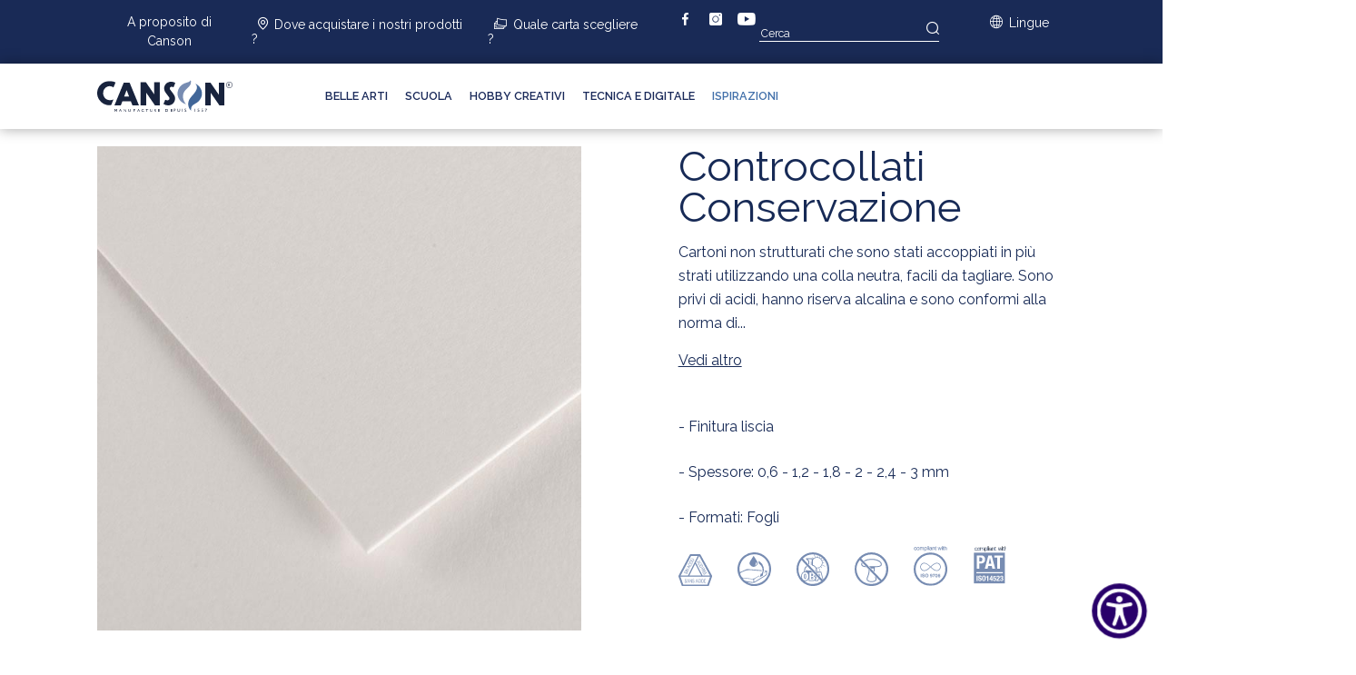

--- FILE ---
content_type: text/html; charset=UTF-8
request_url: https://it.canson.com/controcollati-conservazione
body_size: 14390
content:

<!DOCTYPE html>
<html lang="it" dir="ltr" prefix="content: http://purl.org/rss/1.0/modules/content/  dc: http://purl.org/dc/terms/  foaf: http://xmlns.com/foaf/0.1/  og: http://ogp.me/ns#  rdfs: http://www.w3.org/2000/01/rdf-schema#  schema: http://schema.org/  sioc: http://rdfs.org/sioc/ns#  sioct: http://rdfs.org/sioc/types#  skos: http://www.w3.org/2004/02/skos/core#  xsd: http://www.w3.org/2001/XMLSchema# ">
  <head>
    <meta charset="utf-8" />
<meta name="description" content="Cartoni non strutturati che sono stati accoppiati in più strati utilizzando una colla neutra, facili da tagliare. Sono privi di acidi, hanno riserva alcalina e sono conformi alla norma di conservazione ISO 9706. Senza azzurranti ottici e con trattamento anti fungo. I controcollati Canson®Conservazione sono disponibili in diversi spessori e in 2 colori: un bianco puro e un bianco antico, particolarmente adatto per stampe, incisioni e documenti antichi." />
<meta name="keywords" content="https://it.canson.com/node/624" />
<link rel="canonical" href="https://it.canson.com/controcollati-conservazione" />
<meta property="og:site_name" content="Canson" />
<meta property="og:url" content="https://it.canson.com/controcollati-conservazione" />
<meta property="og:title" content="Controcollati Conservazione | Canson®" />
<meta property="og:image" content="https://it.canson.com/sites/default/files/medias-images/Carton-conservation2.jpg" />
<meta property="og:image:alt" content="Contrecollés Conservation" />
<meta name="twitter:card" content="summary" />
<meta name="twitter:site" content="@CansonPaper" />
<meta name="twitter:title" content="Contrecollés Conservation" />
<meta name="twitter:description" content="Cartoni non strutturati che sono stati accoppiati in più strati utilizzando una colla neutra, facili da tagliare. Sono privi di acidi, hanno riserva alcalina e sono conformi alla norma di conservazione ISO 9706. Senza azzurranti ottici e con trattamento anti fungo. I controcollati Canson®Conservazione sono disponibili in diversi spessori e in 2 colori: un bianco puro e un bianco antico, particolarmente adatto per stampe, incisioni e documenti antichi." />
<meta name="Generator" content="Drupal 10 (https://www.drupal.org)" />
<meta name="MobileOptimized" content="width" />
<meta name="HandheldFriendly" content="true" />
<meta name="viewport" content="width=device-width, initial-scale=1.0" />
<link rel="icon" href="/themes/custom/canson/favicon.ico" type="image/vnd.microsoft.icon" />
<link rel="alternate" hreflang="fr" href="https://fr.canson.com/contrecolles-conservation" />
<link rel="alternate" hreflang="en" href="https://en.canson.com/conservation-backing-boards" />
<link rel="alternate" hreflang="es" href="https://es.canson.com/cartones-contracolados-de-conservacion" />
<link rel="alternate" hreflang="pt-pt" href="https://pt.canson.com/cartoes-contracolados-de-conservacao" />
<link rel="alternate" hreflang="it" href="https://it.canson.com/controcollati-conservazione" />
<link rel="alternate" hreflang="de" href="https://de.canson.com/museumskarton-zellstoff" />

    <title>Controcollati Conservazione | Canson</title>
    <link rel="stylesheet" media="all" href="/sites/default/files/css/css_qkF8KGAw4U8_VjVB-0rnVCq4azIgLAE-7_FmCG01z0A.css?delta=0&amp;language=it&amp;theme=canson&amp;include=eJx1jVEOgzAMQy8E9EgobU1BSxrURAJuPzbY18RPIsfPTqJqWkP6rt62ZUXrLhUKayTuzQ9earmvo2gmHis2Y7ijhQ1x0iaXcVKrp5lCJEOXlLVF3YO5ptesLHbU3FTQ2WEOubC74dc0gCGoPmQ4LWyDayn8jE2M_Xzy6AvMqPznP-MNjKVkYw" />
<link rel="stylesheet" media="all" href="//unpkg.com/swiper/swiper-bundle.min.css" />
<link rel="stylesheet" media="all" href="/sites/default/files/css/css_txSDBO_LeBtgbQjSPIs3nGNbX2QoI5EjMhGqSo2Wiao.css?delta=2&amp;language=it&amp;theme=canson&amp;include=eJx1jVEOgzAMQy8E9EgobU1BSxrURAJuPzbY18RPIsfPTqJqWkP6rt62ZUXrLhUKayTuzQ9earmvo2gmHis2Y7ijhQ1x0iaXcVKrp5lCJEOXlLVF3YO5ptesLHbU3FTQ2WEOubC74dc0gCGoPmQ4LWyDayn8jE2M_Xzy6AvMqPznP-MNjKVkYw" />
<link rel="stylesheet" media="all" href="//fonts.googleapis.com/css2?family=Raleway:ital,wght@0,300;0,400;0,600;0,700;0,900;1,400&amp;display=swap&quot; rel=&quot;stylesheet&quot;" />

    <script type="application/json" data-drupal-selector="drupal-settings-json">{"path":{"baseUrl":"\/","pathPrefix":"","currentPath":"node\/624","currentPathIsAdmin":false,"isFront":false,"currentLanguage":"it"},"pluralDelimiter":"\u0003","suppressDeprecationErrors":true,"ajaxPageState":{"libraries":"[base64]","theme":"canson","theme_token":null},"ajaxTrustedUrl":{"form_action_p_pvdeGsVG5zNF_XLGPTvYSKCf43t8qZYSwcfZl2uzM":true,"https:\/\/it.canson.com\/controcollati-conservazione?ajax_form=1":true},"colorbox":{"transition":"elastic","speed":100,"opacity":0.85,"slideshow":false,"slideshowAuto":true,"slideshowSpeed":2500,"slideshowStart":"start slideshow","slideshowStop":"stopper le diaporama","current":"{current} di {total}","previous":"\u00ab Prec","next":"Succ \u00bb","close":"Chiudi","overlayClose":true,"returnFocus":true,"maxWidth":"98%","maxHeight":"98%","initialWidth":"300","initialHeight":"250","fixed":true,"scrolling":true,"mobiledetect":true,"mobiledevicewidth":"480px"},"facebook_pixel":{"facebook_id":"337931695359201","events":[{"event":"ViewContent","data":"{\u0022content_name\u0022:\u0022Contrecoll\\u00e9s Conservation\u0022,\u0022content_type\u0022:\u0022fiche_produit\u0022,\u0022content_ids\u0022:[\u0022624\u0022]}"}],"fb_disable_advanced":false,"eu_cookie_compliance":false,"donottrack":true},"ajax":{"edit-go":{"callback":"::rediriger_ajax_callback","disable-refocus":true,"event":"click","wrapper":"search-block-form","progress":false,"url":"https:\/\/it.canson.com\/controcollati-conservazione?ajax_form=1","httpMethod":"POST","dialogType":"ajax","submit":{"_triggering_element_name":"op","_triggering_element_value":"Cerca"}}},"webformModalUrl":"\/webform\/modal","user":{"uid":0,"permissionsHash":"924e41abc70814c993e8b12820758639ba3bfcaf358425d0356b01834b39695b"}}</script>
<script src="/sites/default/files/js/js_SVcZNTde3-RdCewgfWDOkwm0ovI3dwF-JCs17BUC5dg.js?scope=header&amp;delta=0&amp;language=it&amp;theme=canson&amp;include=[base64]"></script>
<script src="https://www.google.com/recaptcha/api.js?hl=it&amp;render=explicit&amp;onload=drupalRecaptchaOnload" async defer></script>

          <!-- Google Tag Manager -->
      <script>
        (function(w,d,s,l,i){w[l]=w[l]||[];w[l].push({'gtm.start':new Date().getTime(),event:'gtm.js'});var f=d.getElementsByTagName(s)[0],j=d.createElement(s),dl=l!='dataLayer'?'&l='+l:'';j.async=true;j.src='https://www.googletagmanager.com/gtm.js?id='+i+dl;f.parentNode.insertBefore(j,f);})(window,document,'script','dataLayer','GTM-TDGK74F');
      </script>
      <!-- End Google Tag Manager -->
        <meta http-equiv="Permissions-Policy" content="interest-cohort=('ch-ua-form-factor')">
    <meta name="facebook-domain-verification" content="np4scmpuzbtnj6h27h36sommuzct9r" />
  </head>
  <body class="path-node page-node-type-fiche-produit">
          <!-- Google Tag Manager (noscript) -->
      <noscript>
        <iframe src="https://www.googletagmanager.com/ns.html?id=GTM-TDGK74F" height="0" width="0" style="display:none;visibility:hidden"></iframe>
      </noscript>
      <!-- End Google Tag Manager (noscript) -->
            <a href="#main-content" class="visually-hidden focusable">
      Salta al contenuto principale
    </a>
    <noscript><img src="https://www.facebook.com/tr?id=337931695359201&amp;ev=PageView&amp;noscript=1" alt="" height="1" width="1" /></noscript>
      <div class="dialog-off-canvas-main-canvas" data-off-canvas-main-canvas>
    <div class="main-header" id="main-header">
  <div class="sup-main-menu d-flex justify-content-between">
    <div class="top-left">    <nav role="navigation" aria-labelledby="block-menutop-menu" id="block-menutop" class="canson-navigation">
            
  <span class="visually-hidden" id="block-menutop-menu" class="footer-title">Menu top</span>
  

        
              <ul>
                            <li>
                                  <button class="btn cn-menu-vertical">A proposito di Canson</button>
                            <ul>
                            <li>
                                  <a href="https://it.canson.com/la-nostra-storia" data-drupal-link-system-path="node/523">La nostra storia</a>  
                      </li>
                        <li>
                                  <a href="https://it.canson.com/la-fabbricazione-della-carta" data-drupal-link-system-path="node/530">La Fabbricazione della carta</a>  
                      </li>
                        <li>
                                  <a href="https://it.canson.com/sostenibilita" data-drupal-link-system-path="node/531">Sostenibilità</a>  
                      </li>
                        <li>
                                  <a href="https://it.canson.com/canson-et-le-louvre" data-drupal-link-system-path="node/1033">Canson e il Louvre</a>  
                      </li>
                        <li>
                                  <a href="https://it.canson.com/ambasciatori-canson" data-drupal-link-system-path="node/1064">Ambasciatori Canson</a>  
                      </li>
                        <li>
                                  <a href="https://it.canson.com/news" data-drupal-link-system-path="node/541">Le nostre novità</a>  
                      </li>
          </ul>
  
                      </li>
                        <li>
                                  <a href="https://it.canson.com/trova-un-rivenditore" title="store-locator" data-drupal-link-system-path="node/552">Dove acquistare i nostri prodotti ? </a>  
                      </li>
                        <li>
                                  <a href="https://it.canson.com/quale-carta-scegliere" title="paper" data-drupal-link-system-path="node/525">Quale carta scegliere ?</a>  
                      </li>
          </ul>
  


  </nav><nav role="navigation" aria-labelledby="block-menusocial-menu" id="block-menusocial" class="canson-navigation">
            
  <span class="visually-hidden" id="block-menusocial-menu" class="footer-title">Menu Social </span>
  

        
        <ul class="social-links">
              <li class="social-link">
          <a href="https://www.facebook.com/canson" target="_blank" title="facebook">facebook</a>
        </li>
              <li class="social-link">
          <a href="https://www.instagram.com/cansonpaper" target="_blank" title="instagram">instagram</a>
        </li>
              <li class="social-link">
          <a href="https://www.youtube.com/c/Canson-paper" target="_blank" title="youtube">youtube</a>
        </li>
          </ul>
  


  </nav>
</div>
    <div class="top-right">          <div id="search-block-form"><form action="/controcollati-conservazione" method="post" id="search" accept-charset="UTF-8">
  
<div class="js-form-item form-item js-form-type-textfield form-item-keys js-form-item-keys form-no-label style-keys">
        <input placeholder="Cerca" data-drupal-selector="edit-keys" type="text" id="edit-keys" name="keys" value="" size="50" maxlength="128" class="form-text" />

        </div><input class="icon-search button js-form-submit form-submit" data-drupal-selector="edit-go" data-disable-refocus="true" type="submit" id="edit-go" name="op" value="Cerca" />
<input autocomplete="off" data-drupal-selector="form-dipa83vkn1elz-xif71jfvqlhnfbkt39se96uhzimwo" type="hidden" name="form_build_id" value="form-dIPA83vKn1ELZ-Xif71jfvqlhNfBkT39SE96uHZImwo" />
<input data-drupal-selector="edit-search" type="hidden" name="form_id" value="search" />

</form>
</div>
  <nav role="navigation" aria-labelledby="block-menulangues-menu" id="block-menulangues" class="canson-navigation">
      
  <span id="block-menulangues-menu" class="cn-menu-langues-title">Menu Langues</span>
  

        <div class="cn-menu-langues">
                <ul>
                            <li>
                                  <button id="cn-menu-languages-button" class="btn cn-menu-vertical cn-menu-vertical-lang">Lingue</button>
                            <ul>
                            <li>
                                  <a href="https://fr.canson.com">Français</a>  
                      </li>
                        <li>
                                  <a href="https://en.canson.com">English</a>  
                      </li>
                        <li>
                                  <a href="https://us.canson.com">English USA</a>  
                      </li>
                        <li>
                                  <a href="https://es.canson.com">Español</a>  
                      </li>
                        <li>
                                  <a href="https://pt.canson.com">Português</a>  
                      </li>
                        <li>
                                  <a href="https://it.canson.com">Italiano</a>  
                      </li>
                        <li>
                                  <a href="https://de.canson.com">Deutsch</a>  
                      </li>
          </ul>
  
                      </li>
          </ul>
  
</div>


  </nav>
</div>
  </div>

  <div class="main-menu">
    <nav class="main-nav d-flex align-items-center">
          <div class="site-menu-logo">
      <a href="https://it.canson.com/" title="Home" rel="home" class="">
              <img data-src="/themes/custom/canson/logo.svg" alt="Home" class="lazy" />
                </a>
    </div><nav role="navigation" aria-labelledby="block-canson-main-menu-menu" id="block-canson-main-menu" class="canson-navigation">
            
  <span class="visually-hidden" id="block-canson-main-menu-menu" class="footer-title">Navigation principale</span>
  

        <div class="main-menu-container">
	<ul class="d-flex">
							<li>
												<div class="menu-link" id="menu-link-1">Belle arti</div>
												<div class="sub-menu-item">
					<div class="colonne-sub-menu colonne_titre">
						Belle arti
					</div>
																																			<div class="colonne-sub-menu colonne_liens">
							<div class="colonne-element-titre">Le tecniche</div>
																																								<a href="https://it.canson.com/belle-arti/acquerello">
									Acquerello
																	</a>
																																								<a href="https://it.canson.com/belle-arti/olio-e-acrilico">
									Olio e Acrilico
																	</a>
																																								<a href="https://it.canson.com/belle-arti/mixed-media">
									Mixed Media
																	</a>
																																								<a href="https://it.canson.com/belle-arti/disegno">
									Disegno
																	</a>
																																								<a href="https://it.canson.com/belle-arti/pastello-e-disegno-colori">
									Pastello e Disegno a Colori
																	</a>
																																								<a href="https://it.canson.com/belle-arti/schizzo">
									Schizzo
																	</a>
																																								<a href="https://it.canson.com/belle-arti/grafica-illustrazione">
									Grafica a illustrazione
																	</a>
																																								<a href="https://it.canson.com/belle-arti/stampa-darte">
									Stampa d'arte
																	</a>
																																								<a href="https://it.canson.com/belle-arti/conservazione-e-archiviazione">
									Conservazione e Archiviazione
																	</a>
																																								<a href="https://it.canson.com/belle-arti/incorniciatura">
									Incorniciatura
																	</a>
																																								<a href="https://it.canson.com/belle-arti/carta-tecnica-disegno-manuale">
									Carta tecnica per disegno manuale
																	</a>
													</div>
																														<div class="colonne-sub-menu colonne_liens">
							<div class="colonne-element-titre">I marchi</div>
																																								<a href="https://it.canson.com/belle-arti/montval">
									Montval<sup>®</sup>
																	</a>
																																								<a href="https://it.canson.com/belle-arti/c-grainr">
									"C" à grain<sup>®</sup>
																	</a>
																																								<a href="https://it.canson.com/belle-arti/1557r">
									1557<sup>®</sup>
																	</a>
																																								<a href="https://it.canson.com/belle-arti/mi-teintesr">
									Mi-Teintes<sup>®</sup>
																	</a>
																																								<a href="https://it.canson.com/belle-arti/xlr">
									XL<sup>®</sup>
																	</a>
																																								<a href="https://it.canson.com/belle-arti/graduate">
									Graduate
																	</a>
																																								<a href="https://it.canson.com/belle-arti/controcollati">
									Controcollati
																	</a>
													</div>
																														<div class="colonne-sub-menu colonne_liens">
							<div class="colonne-element-titre"> I libri</div>
																																								<a href="https://it.canson.com/belle-arti/art-book">
									Art Book
																	</a>
																																								<a href="https://it.canson.com/belle-arti/xl-book">
									XL<sup>®</sup> Book
																	</a>
																																								<a href="https://it.canson.com/belle-arti/graduate-book">
									Graduate Book
																	</a>
																																								<a href="https://it.canson.com/belle-arti/one">
									One
																	</a>
													</div>
															<div class="colonne-sub-menu colonne_promotion height-mirror-source">
						<div class="height-mirror">
																																																		<div class="promotion-container">
										<img class="promotion-img lazy" data-src="/sites/default/files/styles/crop_thumbnail/public/medias-images/2025_MiTeintesVelvet_award_banner_2000x2000px.jpg?itok=PEODOWQE" />
										<a href="https://it.canson.com/mi-teintes-velvet" class="promotion">
											<div class="d-flex promotion-title">
												<div class="promotion-title-sup"></div>
												<div class="promotion-title-sub"></div>
											</div>
										</a>
									</div>
													</div>
					</div>

					
										
																													
                                                    													<div class="colonne-sub-menu colonne_conseil loading">
								<div class="height-mirror-aim">

																																				
									<a href="https://en.canson.com/node/199">
										<div class="ratio ratio-1x1 lazy bg-image" data-bg="/sites/default/files/styles/large/public/medias-images/techniquemixte-001.jpg?itok=IsioiCJ-">
										</div>
										<div class="title">
											Mix media: Basic concepts
										</div>
									</a>
																	</div>
								<div id="circle2"></div>
							</div>
                    									</div>
				<div class="menu-link-mobile"><a href="https://it.canson.com/belle-arti" data-drupal-link-system-path="node/1">Belle arti</a></div>
						</li>
							<li>
												<div class="menu-link" id="menu-link-2">Scuola</div>
												<div class="sub-menu-item">
					<div class="colonne-sub-menu colonne_titre">
						Scuola
					</div>
																																			<div class="colonne-sub-menu colonne_liens">
							<div class="colonne-element-titre">Tipo di prodotto</div>
																																								<a href="https://it.canson.com/scuola/blocchi-da-disegno-4-angoli">
									Blocchi da disegno 4 angoli
																	</a>
																																								<a href="https://it.canson.com/scuola/confezione-richiudibile-carta-da-disegno">
									Confezione richiudibile carta da disegno
																	</a>
																																								<a href="https://it.canson.com/scuola/carta-bianca-da-disegno">
									Carta bianca da disegno
																	</a>
																																								<a href="https://it.canson.com/scuola/blocchi-carta-lucida">
									Blocchi carta lucida
																	</a>
																																								<a href="https://it.canson.com/scuola/blocchi-carta-millimetrata">
									Blocchi carta millimetrata
																	</a>
																																								<a href="https://it.canson.com/scuola/quaderno-da-disegno-e-blocchi-da-disegno">
									Quaderno da disegno e Blocchi da disegno
																	</a>
																																								<a href="https://it.canson.com/scuola/libri">
									Libri
																	</a>
																																								<a href="https://it.canson.com/scuola/archiviazione">
									Archiviazione
																	</a>
													</div>
															<div class="colonne-sub-menu colonne_promotion height-mirror-source">
						<div class="height-mirror">
																																																		<div class="promotion-container">
										<img class="promotion-img lazy" data-src="/sites/default/files/styles/crop_thumbnail/public/medias-images/School-white-drawing-carr%C3%A9.jpg?itok=xrEXMY1J" />
										<a href="https://it.canson.com/carta-da-disegno-bianca" class="promotion">
											<div class="d-flex promotion-title">
												<div class="promotion-title-sup"></div>
												<div class="promotion-title-sub"><p>&nbsp;Carta da disegno bianca Canson<sup>®</sup></p>
</div>
											</div>
										</a>
									</div>
													</div>
					</div>

					
										
																													
                                                    													<div class="colonne-sub-menu colonne_conseil loading">
								<div class="height-mirror-aim">

																																				
									<a href="https://en.canson.com/node/239">
										<div class="ratio ratio-1x1 lazy bg-image" data-bg="/sites/default/files/styles/large/public/medias-images/Acti-Enfant-013.jpg?itok=RdsYZ1iW">
										</div>
										<div class="title">
											Activities for kids: Drawing a horse
										</div>
									</a>
																	</div>
								<div id="circle2"></div>
							</div>
                    									</div>
				<div class="menu-link-mobile"><a href="https://it.canson.com/scuola" data-drupal-link-system-path="node/6">Scuola</a></div>
						</li>
							<li>
												<div class="menu-link" id="menu-link-3">Hobby creativi</div>
												<div class="sub-menu-item">
					<div class="colonne-sub-menu colonne_titre">
						Hobby creativi
					</div>
																																			<div class="colonne-sub-menu colonne_liens">
							<div class="colonne-element-titre">Tipo di prodotto</div>
																																								<a href="https://it.canson.com/hobby-creativi/carte-bambini">
									Carte per bambini
																	</a>
																																								<a href="https://it.canson.com/hobby-creativi/carte-adulti">
									Carte per adulti
																	</a>
																																								<a href="https://it.canson.com/hobby-creativi/carte-le-attivita-creative">
									Carte per le attività creative
																	</a>
																																								<a href="https://it.canson.com/hobby-creativi/carte-fotografiche-uso-quotidiano">
									Carte fotografiche uso quotidiano
																	</a>
													</div>
																														<div class="colonne-sub-menu colonne_liens">
							<div class="colonne-element-titre">I marchi</div>
																																								<a href="https://it.canson.com/hobby-creativi/iris-vivaldi">
									Iris<sup>®</sup> Vivaldi<sup>®</sup>
																	</a>
																																								<a href="https://it.canson.com/belle-arti/graduate">
									Graduate
																	</a>
																																								<a href="https://it.canson.com/hobby-creativi/xsmart">
									XSmart
																	</a>
																																								<a href="https://it.canson.com/hobby-creativi/kids">
									Kids
																	</a>
																																								<a href="https://it.canson.com/hobby-creativi/rotoli-canson-attivita-creative">
									Rotoli Canson per attività creative
																	</a>
																																								<a href="https://it.canson.com/hobby-creativi/cansonr-digital">
									Canson<sup>®</sup> Digital
																	</a>
																																								<a href="https://it.canson.com/hobby-creativi/cansonr-digital-creative">
									Canson<sup>®</sup> Digital Creative
																	</a>
													</div>
															<div class="colonne-sub-menu colonne_promotion height-mirror-source">
						<div class="height-mirror">
																																																		<div class="promotion-container">
										<img class="promotion-img lazy" data-src="/sites/default/files/styles/crop_thumbnail/public/medias-images/01-Janvier-Graduate.jpg?itok=vtvN_4Wn" />
										<a href="https://it.canson.com/belle-arti/graduate" class="promotion">
											<div class="d-flex promotion-title">
												<div class="promotion-title-sup"></div>
												<div class="promotion-title-sub"><p>Canson<sup>®</sup> Graduate :&nbsp;per sperimentare e esercitarsi in tutta semplicità</p>
</div>
											</div>
										</a>
									</div>
																																																		<div class="promotion-container">
										<img class="promotion-img lazy" data-src="/sites/default/files/styles/crop_thumbnail/public/medias-images/Canson%20Digital.jpg?itok=kzm_vdj8" />
										<a href="https://it.canson.com/hobby-creativi/cansonr-digital" class="promotion">
											<div class="d-flex promotion-title">
												<div class="promotion-title-sup"></div>
												<div class="promotion-title-sub"><p>Nuovo : Canson<sup>®</sup> Digital</p>
</div>
											</div>
										</a>
									</div>
													</div>
					</div>

					
										
																													
                                                    													<div class="colonne-sub-menu colonne_conseil loading">
								<div class="height-mirror-aim">

																																				
									<a href="https://en.canson.com/node/384">
										<div class="ratio ratio-1x1 lazy bg-image" data-bg="/sites/default/files/styles/large/public/medias-images/Miniature-DessinAct-perroquets-en-carton-ondule.jpg?itok=w74_xC-J">
										</div>
										<div class="title">
											Make a corrugated cardboard parrot
										</div>
									</a>
																	</div>
								<div id="circle2"></div>
							</div>
                    									</div>
				<div class="menu-link-mobile"><a href="https://it.canson.com/hobby-creativi" data-drupal-link-system-path="node/7">Hobby creativi</a></div>
						</li>
							<li>
												<div class="menu-link" id="menu-link-4">Tecnica e Digitale</div>
												<div class="sub-menu-item">
					<div class="colonne-sub-menu colonne_titre">
						Tecnica e Digitale
					</div>
																																			<div class="colonne-sub-menu colonne_liens">
							<div class="colonne-element-titre">Tipo di prodotto</div>
																																								<a href="https://it.canson.com/tecnica-e-digitale/archesr-riproduzione-artistica-digitale">
									ARCHES® Riproduzione Artistica Digitale
																	</a>
																																								<a href="https://it.canson.com/tecnica-e-digitale/riproduzione-artistica-digitale">
									Riproduzione Artistica Digitale
																	</a>
																																								<a href="https://it.canson.com/tecnica-e-digitale/carte-camera-obscura-digitale">
									Carte per camera obscura Digitale
																	</a>
																																								<a href="https://it.canson.com/tecnica-e-digitale/carte-fotografiche">
									Carte fotografiche
																	</a>
																																								<a href="https://it.canson.com/tecnica-e-digitale/canvas">
									Canvas
																	</a>
																																								<a href="https://it.canson.com/tecnica-e-digitale/conservazione-delle-stampe-artistiche">
									Conservazione delle Stampe Artistiche
																	</a>
																																								<a href="https://it.canson.com/tecnica-e-digitale/supporti-cad-plotter-inkjet">
									Supporti CAD per plotter inkjet
																	</a>
																																								<a href="https://it.canson.com/tecnica-e-digitale/supporti-inkjet-grande-formato">
									Supporti inkjet grande formato
																	</a>
													</div>
																														<div class="colonne-sub-menu colonne_liens">
							<div class="colonne-element-titre">I marchi</div>
																																								<a href="https://it.canson.com/tecnica-e-digitale/canson-infinity">
									Canson Infinity
																	</a>
																																								<a href="https://it.canson.com/tecnica-e-digitale/canson-imaging">
									Canson Imaging
																	</a>
													</div>
															<div class="colonne-sub-menu colonne_promotion height-mirror-source">
						<div class="height-mirror">
																																																		<div class="promotion-container">
										<img class="promotion-img lazy" data-src="/sites/default/files/styles/crop_thumbnail/public/medias-images/Baryta-prestigeII-340-gsm.jpg?itok=zv2I3AZ7" />
										<a href="https://it.canson.com/baryta-prestige-ii" class="promotion">
											<div class="d-flex promotion-title">
												<div class="promotion-title-sup"></div>
												<div class="promotion-title-sub"><p>Canson Infinity<sup>®</sup> Baryta Prestige II</p>
</div>
											</div>
										</a>
									</div>
													</div>
					</div>

					
										
																													
                                                    													<div class="colonne-sub-menu colonne_conseil loading">
								<div class="height-mirror-aim">

																																				
									<a href="https://en.canson.com/node/261">
										<div class="ratio ratio-1x1 lazy bg-image" data-bg="/sites/default/files/styles/large/public/medias-images/Photo-010.jpg?itok=p6G-b9DZ">
										</div>
										<div class="title">
											Photography: Composing your shot
										</div>
									</a>
																	</div>
								<div id="circle2"></div>
							</div>
                    									</div>
				<div class="menu-link-mobile"><a href="https://it.canson.com/tecnica-e-digitale" data-drupal-link-system-path="node/8">Tecnica e Digitale</a></div>
						</li>
			</ul>
	<button class="btn btn-close" id="close-mobile-menu-button"><i class="icon-c-close"></i></button>
</div>


  </nav><nav role="navigation" aria-labelledby="block-navigationprincipale2-menu" id="block-navigationprincipale2" class="canson-navigation">
            
  <span class="visually-hidden" id="block-navigationprincipale2-menu" class="footer-title">Navigation principale 2</span>
  

        <div class="main-menu-container main2">
	<ul class="d-flex">
							<li>
												<a href="https://it.canson.com/ispirazioni" data-drupal-link-system-path="node/985">Ispirazioni</a>
						</li>
			</ul>
</div>


  </nav>

      
      <div class="d-flex align-items-center">
        <button class="btn main-menu-search"><i class="icon-search"></i></button>
        <button class="btn main-menu-store disable"><i class="icon-map-pin"></i></button>
        <button class="main-menu-button" id="main-menu-button"><i class="icon-menu"></i></button>
      </div>
    </nav>
    <div class="main-menu-search-input-container">
      <div class="main-menu-search-input-item">
        <input type="text" id="main-menu-search-input" placeholder="Rechercher" />
        <button class="btn btn-blank"><i class="icon-search"></i></button>
      </div>
      <span class="main-menu-search-input-overlay"></span>
    </div>
  </div>
</div>

<div class="container-fluid">
      <div data-drupal-messages-fallback class="hidden"></div>
       




<img class="product-print-image" src="themes/custom/canson/assets/logo.svg"/>
<div class="row product-print">
	<div class="col-12 col-md-10 offset-md-1">
		        <nav role="navigation" aria-labelledby="system-breadcrumb">
    <ol class="breadcrumb">
          <li class="breadcrumb-item">
                  <a href="https://it.canson.com/">Home</a>
              </li>
          <li class="breadcrumb-item">
                  <a href="https://it.canson.com/belle-arti">Belle arti</a>
              </li>
          <li class="breadcrumb-item">
                  <a href="https://it.canson.com/belle-arti/conservazione-e-archiviazione">Conservazione e Archiviazione</a>
              </li>
          <li class="breadcrumb-item">
                  Controcollati Conservazione
              </li>
        </ol>
  </nav>

  
	</div>
	<div class="col-12 col-md-5 offset-md-1 product-print-half">
		<div class="product-slider-container">
									<div class="ratio ratio-1x1 bg-image" style="background-image:url(/sites/default/files/styles/large/public/medias-images/Carton-conservation2.jpg?itok=JRxdIHcO)" alt="Contrecollés Conservation" /></div>
							</div>
		<img class="product-print-image" src="/sites/default/files/styles/large/public/medias-images/Carton-conservation2.jpg?itok=JRxdIHcO" alt="Contrecollés Conservation" />
		
			</div>

	<div class="col-12 col-md-4 offset-md-1 product-print-half">
		<div class="product-page-description">
			<h1 class="product-page-title">Controcollati Conservazione</h1>
																		<div class="product-page-short-description" style="--animation-delay: 0.3s">
					<p>Cartoni non strutturati che sono stati accoppiati in più strati utilizzando una colla neutra, facili da tagliare. Sono privi di acidi, hanno riserva alcalina e sono conformi alla norma di...</p>
					<button class="btn btn-link cn-anchor d-block mt-1 mb-5" anchor-aim="product-description">Vedi altro</button>
				</div>
										<div class="product-text" style="--animation-delay: 0.6s">
				
            <p> - Finitura liscia<br><br>
 - Spessore: 0,6 - 1,2 - 1,8 - 2 - 2,4 - 3 mm<br><br>
 - Formati: Fogli</p>

      
			</div>
		</div>
		<ul class="product-page-pictos" style="--animation-delay: 0.6s">
																				<li class="product-page-picto">
					<img alt="Senza acidi" src="/sites/default/files/pictos/c-sans-acide.svg" alt="" />
					<span>Senza acidi</span>
				</li>
																				<li class="product-page-picto">
					<img alt="Doté d&#039;un tampon alcalin" src="/sites/default/files/pictos/Fichier%201.svg" alt="" />
					<span>Doté d&#039;un tampon alcalin</span>
				</li>
																				<li class="product-page-picto">
					<img alt="Senza azzurranti ottici" src="/sites/default/files/pictos/c-oba.svg" alt="" />
					<span>Senza azzurranti ottici</span>
				</li>
																				<li class="product-page-picto">
					<img alt="Trattamento antifungo" src="/sites/default/files/pictos/c-antifongique.svg" alt="" />
					<span>Trattamento antifungo</span>
				</li>
																				<li class="product-page-picto">
					<img alt="Conforme alla normativa ISO 9706" src="/sites/default/files/pictos/c-iso-9706.svg" alt="" />
					<span>Conforme alla normativa ISO 9706</span>
				</li>
																				<li class="product-page-picto">
					<img alt="Conforme au  test d&#039;activité photographique (PAT)" src="/sites/default/files/pictos/picto_PAT_D.svg" alt="" />
					<span>Conforme au  test d&#039;activité photographique (PAT)</span>
				</li>
					</ul>
		<div class="product-share" style="--animation-delay: 0.6s">
			<span class="product-share-title">Suddividi</span>
			<ul class="product-share-links">
				<li class="product-share-link"><a class="share-link" target="_blank" rel="nofollow" data-title="Controcollati Conservazione" data-media="facebook" href="#"><i class="icon-c-facebook"></i></a></li>
								<li class="product-share-link">
					<a class="fleche use-ajax"
						href="/form/recommander?id=Controcollati Conservazione"
						rel="nofollow"
						data-dialog-type="modal"
						data-dialog-options='{"width":"50%","dialogClass":"cn-modal cn-modal-share"}'>
							<i class="icon-c-mail"></i>
					</a>
				</li>
				<li class="product-share-link product-print-btn" id="product-print-btn"><i class="icon-c-print"></i></li>
			</ul>
		</div>
	</div>
</div>

<div class="row">
	<div class="col-12">
		<span id="anchor-product-navigation"></span>
		<ul class="product-navigation">
										<li class="cn-anchor" anchor-aim="product-description" id="product-description">Descrizione</li>
																	<li class="cn-anchor" anchor-aim="product-format" id="product-format" style="--animation-delay: 0.45s">Formati e packaging</li>
														<li class="cn-anchor" anchor-aim="product-color-chart" id="product-color-chart" style="--animation-delay: 0.6s">Colore</li>
																							<li class="cn-anchor" anchor-aim="product-conseil" id="product-conseil" style="--animation-delay: 0.75s">I consigli degli esperti </li>
					</ul>
	</div>
</div>

	<div class="row product product-description">
		<div class="col-12 col-md-4 offset-md-1 product-print-half">
			<h2 class="product-title canson-animation-only-after" data-aos="canson-animation-fade-up">Descrizione</h2>
			<div class="product-text">
				
            <p>Cartoni non strutturati che sono stati accoppiati in più strati utilizzando una colla neutra, facili da tagliare. Sono privi di acidi, hanno riserva alcalina e sono conformi alla norma di conservazione ISO 9706. Senza azzurranti ottici e con trattamento anti fungo.<br><br>
<br><br>
I controcollati Canson<sup>®</sup>Conservazione sono disponibili in diversi spessori e in 2 colori: un bianco puro e un bianco antico, particolarmente adatto per stampe, incisioni e documenti antichi.</p>

      
			</div>
		</div>
		<div class="col-12 col-md-5 offset-md-1 product-print-half">
			<div class="product-text" style="--animation-delay: .3s;">
				<img class="product-descritpion-image" alt="Papier barrière" src="/sites/default/files/styles/large/public/medias-images/Papier-barri%C3%A8re2_0.jpg?itok=Yz15yrJb" alt="Papier barrière" />
			</div>
		</div>
	</div>


	<div class="row product product-format product-format-anchor">
		<div class="col-12 col-md-10 offset-md-1">
			<h2 class="product-title canson-animation-only-after" data-aos="canson-animation-fade-up">Formati e packaging</h2>
			<div class="product-format-container">
																									<div 
						class="product-format-item"
					
						data-aos-anchor=".product-format-anchor"
						style="--animation-delay: 0.1s;">
													<a class="use-ajax" 
								data-dialog-options='{"width":"65vw", "dialogClass": "cn-modal cn-modal-format"}'
								data-dialog-type="modal"
								rel="nofollow"
								href="/format/ccconserv_feuilles/it">
								<div class="ratio ratio-1x1 image-hover-container">
									<div class="bg-image-center" style="background-image: url(/sites/default/files/styles/medium/public/medias-images/Carton-conservation2.jpg?itok=LX9FPJRF)"></div>
								</div>
								Fogli
							</a>
											</div>
							</div>
		</div>
	</div>


	<div class="row product product-color-chart">
		<div class="col-12 col-md-10 offset-md-1">
			<h2 class="product-title canson-animation-only-after" data-aos="canson-animation-fade-up">Colore</h2>
			<div class="product-color-chart-container">
																									<div class="product-color-chart-item">
						<a class="use-ajax" 
								data-dialog-options='{"width":"33vw","dialogClass": "cn-modal cn-modal-chart-color-container"}'
								data-dialog-type="modal"
								title="Bianco"
								rel="nofollow"
								href="https://it.canson.com/taxonomy/term/307">
							<img alt="Bianco" src="/sites/default/files/styles/thumbnail/public/nuancier/cartons-conservation_couleur_---blanc.jpg?itok=WXH6caTz" alt="" />
						</a>
					</div>
																									<div class="product-color-chart-item">
						<a class="use-ajax" 
								data-dialog-options='{"width":"33vw","dialogClass": "cn-modal cn-modal-chart-color-container"}'
								data-dialog-type="modal"
								title="Bianco antico"
								rel="nofollow"
								href="https://it.canson.com/taxonomy/term/308">
							<img alt="Bianco antico" src="/sites/default/files/styles/thumbnail/public/nuancier/cartons-conservation_couleur_---blanc-antique.jpg?itok=N_4zCDht" alt="" />
						</a>
					</div>
							</div>
		</div>
	</div>




<div class="row product product-recommendation">
	<div class="col-12 col-md-10 offset-md-1">
		<h2 class="product-title canson-animation-only-after" data-aos="canson-animation-fade-up">Potrebbe piacerti anche</h2>
		<div class="relative-container">
			<div class="swiper-container cn-swiper-container-product-recommendation">
				<div class="swiper-wrapper">
																							<div class="swiper-slide swiper-slide--nofilter">
							<a href="https://it.canson.com/cansonr-controcollati-museum-100-cotone" class="product-recommendation-item" title="Canson® Controcollati Museum 100% cotone">
								<div style="--animation-delay: 0.1s;">
									<div class="image-hover-container">
										<img src="/sites/default/files/styles/vignette_produit/public/medias-images/contrecoll%C3%A9-museum.jpg?itok=vD2IvINI" width="250" height="250" alt="" loading="lazy" typeof="foaf:Image" />


									</div>
									<div class="product-recommendation-title">Canson<sup>®</sup> Controcollati Museum 100% cotone</div>
									<div class="product-recommendation-text"><p>Cartoni non strutturati che sono stati accoppiati in più strati utilizzando una colla neutra. I controcollati Canson<sup>®</sup> Museum 100% cotone offrono la migliore qualità di conservazione...</p></div>
								</div>
							</a>
						</div>
																							<div class="swiper-slide swiper-slide--nofilter">
							<a href="https://it.canson.com/carta-barriera" class="product-recommendation-item" title="Carta Barriera">
								<div style="--animation-delay: 0.2s;">
									<div class="image-hover-container">
										<img src="/sites/default/files/styles/vignette_produit/public/medias-images/Papier-barri%C3%A8re.jpg?itok=Cp70awJL" width="250" height="250" alt="" loading="lazy" typeof="foaf:Image" />


									</div>
									<div class="product-recommendation-title">Carta Barriera</div>
									<div class="product-recommendation-text"><p>Carta bianchissima, senza azzurranti ottici, senza acidi, con riserva alcalina e trattamento antifungo. È raccomandata per isolare un soggetto da una base acida, per piegature, intercalari,...</p></div>
								</div>
							</a>
						</div>
																							<div class="swiper-slide swiper-slide--nofilter">
							<a href="https://it.canson.com/carta-permanente" class="product-recommendation-item" title="Carta Permanente">
								<div style="--animation-delay: 0.3s;">
									<div class="image-hover-container">
										<img src="/sites/default/files/styles/vignette_produit/public/medias-images/papier%20permanent.jpg?itok=HB0VJmsx" width="250" height="250" alt="" loading="lazy" typeof="foaf:Image" />


									</div>
									<div class="product-recommendation-title">Carta Permanente</div>
									<div class="product-recommendation-text"><p>La Carta Permanente è una carta liscia senza azzurranti ottici, con riserva alcalina e trattamento antifungo (per i colori bianco e marrone). E’ conforme alla normativa ISO 9706. Viene utilizzata...</p></div>
								</div>
							</a>
						</div>
																							<div class="swiper-slide swiper-slide--nofilter">
							<a href="https://it.canson.com/carta-buvard" class="product-recommendation-item" title="Carta buvard">
								<div style="--animation-delay: 0.4s;">
									<div class="image-hover-container">
										<img src="/sites/default/files/styles/vignette_produit/public/medias-images/buvard.jpg?itok=WkjOky3D" width="250" height="250" alt="" loading="lazy" typeof="foaf:Image" />


									</div>
									<div class="product-recommendation-title">Carta buvard</div>
									<div class="product-recommendation-text"><p>Indispensabile per asciugare o restaurare i disegni e i documenti a base di inchiostro, la carta assorbente contiene cotone ed è indicata anche per proteggere manoscritti. Utilizzata anche come...</p></div>
								</div>
							</a>
						</div>
																							<div class="swiper-slide swiper-slide--nofilter">
							<a href="https://it.canson.com/cartellette-da-disegno" class="product-recommendation-item" title="Cartellette da disegno">
								<div style="--animation-delay: 0.5s;">
									<div class="image-hover-container">
										<img src="/sites/default/files/styles/vignette_produit/public/medias-images/Carton-%C3%A0-dessin.jpg?itok=21pFoQ-s" width="250" height="250" alt="" loading="lazy" typeof="foaf:Image" />


									</div>
									<div class="product-recommendation-title">Cartellette da disegno</div>
									<div class="product-recommendation-text"><p>Disponibili con esterno personalizzabile, in colore marrone verniciato o con la famosa carta Annonay verde e nera, le cartellette da disegno Canson® sono adatte a tutte le tasche e sono realizzate...</p></div>
								</div>
							</a>
						</div>
									</div>
			</div>
			<div class="cn-swiper-button-prev-product-recommendation cn-swiper-button cn-swiper-button-product-recommendation swiper-button-prev"></div>
			<div class="cn-swiper-button-next-product-recommendation cn-swiper-button cn-swiper-button-product-recommendation swiper-button-next"></div>
			<div class="cn-swiper-scrollbar-product-recommendation swiper-scrollbar"></div>
		</div>
	</div>
</div>
  <div class="row content-row advice advices-row lazy  product product-conseil" data-bg="/themes/custom/canson/assets/flamme-blanche.png">

	        
	
    
			
    <div class="col-12 col-md-3 offset-md-1">
      <div class="advices-row-text">
        <div class="advices-row-title">I consigli degli esperti</div>
        <p>Da sempre al tuo fianco, Canson® ti offre tutti i consigli di cui hai bisogno e un accompagnamento personalizzato. Ecco alcuni consigli che ti potrebbero interessare!</p>
        <a class="advices-row-link" href="https://en.canson.com/node/526">Tutti i consigli degli esperti</a>
      </div>
    </div>

    <div class="col-12 col-md-7 offset-md-1">
      <div class="cn-swiper-container-advice-home swiper-container">
        <!-- Additional required wrapper -->
        <div class="cn-swiper-wrapper-advice-home swiper-wrapper">
		          
		    									
                                                      <div
			  	class="cn-swiper-slide-advice-home swiper-slide lazy"
				data-bg="">

			                                                      
				
                <a class="link" href="https://en.canson.com/node/166">
					<div style="--animation-delay: .4s">
						<div class="ratio ratio-1x1">
														<div class="lazy bg-image" data-bg="/sites/default/files/styles/medium/public/medias-images/Conserv-001-A.jpg?itok=KujvmXHm"></div>
													</div>
						<div class="description">
																																																<span class="label">Basic Knowledge</span>
																														<div>Conservation: The basic concepts</div>
						</div>
					</div>
                </a>
              </div>
                      
		    			
                                                      <div
			  	class="cn-swiper-slide-advice-home swiper-slide lazy"
				data-bg="">

			                                                      
				
                <a class="link" href="https://en.canson.com/node/167">
					<div style="--animation-delay: .6s">
						<div class="ratio ratio-1x1">
														<div class="lazy bg-image" data-bg="/sites/default/files/styles/medium/public/medias-images/Conserv-002-C.jpg?itok=TF5aBNt7"></div>
													</div>
						<div class="description">
																																																<span class="label">Art Material</span>
																														<div>Conservation: Choose your preservation materials</div>
						</div>
					</div>
                </a>
              </div>
                              </div>
      </div>
      <div class="cn-swiper-scrollbar-home-advice swiper-scrollbar"></div>
    </div>
  </div>
  


<div class="row product product-inspiration text-center">
	<div class="col-12">
		<div class="product-inspiration-title">Ispirazioni</div>
		<div class="product-inspiration-intro">Lasciati ispirare dalle creazioni degli artisti sui social network. <br>Se anche tu vuoi avere l’opportunità, di vedere la tua opera esposta qui, ricordati di taggarci @cansonpaper su Instagram e di utilizzare #canson.</div>
	</div>
	<div class="col-12 col-md-10 offset-md-1" style="--animation-delay: .6s">
	
	
																				
			<div class="row squarelovin">
				<div class="col-12 col-md-8 offset-md-2">

					<div class="squarelovin-container"> 
					  <script id='sqln-5a5e1cc69fe85e14106401c7' type='text/javascript' data-stream='5a5e1cc69fe85e14106401c7'> 
						(function() { 
						  var lang = 'eu_en'; 
						  var product_id	= '624'; 
						  var s  	 = document.createElement('script'); 
						  s.type   = 'text/javascript'; 
						  s.async  = true; 
						  s.src		= 'https://squarelovin.com/squarelovin.js?stream=5a5e1cc69fe85e14106401c7&t=product&l=' + lang + '&pid=' + product_id + '&u=' + location.href; 
						  //s.src    = 'https://squarelovin.com/squarelovin.js?stream=5a5e1cc69fe85e14106401c7&t=main&l=' + lang + '&u=' + location.href; 
						  var sc   = document.getElementsByTagName('script')[0]; sc.parentNode.insertBefore(s, sc); 
						})(); 
					  </script> 
					</div> 

					<div class="text-center mt-3">
										  <a class="arrow-link" href="https://it.canson.com/ispirazioni">Mostra più ispirazioni</a>
					</div>

				</div>
			</div>         		
		
	</div>
</div>




  

</div>

<div class="footer">
  <div class="footer-banner lazy mt-5" data-bg="/themes/custom/canson/assets/footer-banner.jpg"></div>
  <div class="container-fluid">
    <div class="row">
      <div class="col-12 col-xl-8 offset-xl-2">
        <div class="footer-contents d-flex py-4">
          <div class="footer-col">
            <img class="footer-logo lazy" data-src="/themes/custom/canson/assets/logo-canson-blanc.png" />
          </div>
                      <div class="footer-col">
                  <nav role="navigation" aria-labelledby="block-canson-footer-menu" id="block-canson-footer" class="canson-navigation">
      
  <span id="block-canson-footer-menu" class="footer-title">Scoprici</span>
  

        
              <ul>
                      <li>
                <a href="https://it.canson.com/news" data-drupal-link-system-path="node/541">Le nostre novità</a>
                  </li>
                  <li>
                <a href="https://it.canson.com/chi-siamo" data-drupal-link-system-path="node/957">Chi siamo ?</a>
                  </li>
                  <li>
                <a href="https://it.canson.com/newsletter" data-drupal-link-system-path="node/554">Newsletter</a>
                  </li>
        </ul>
  


  </nav>

            </div>
                                <div class="footer-col">
                  <nav role="navigation" aria-labelledby="block-footerbesoindaide-menu" id="block-footerbesoindaide" class="canson-navigation">
      
  <span id="block-footerbesoindaide-menu" class="footer-title">Ho bisogno di aiuto</span>
  

        
              <ul>
                      <li>
                <a href="https://it.canson.com/quale-carta-scegliere" data-drupal-link-system-path="node/525">Quale carta scegliere ?</a>
                  </li>
                  <li>
                <a href="https://it.canson.com/contact" data-drupal-link-system-path="node/553">Contattaci</a>
                  </li>
        </ul>
  


  </nav>

            </div>
                                          <div class="footer-col footer-social">
                  <nav role="navigation" aria-labelledby="block-menusocial-2-menu" id="block-menusocial-2" class="canson-navigation">
      
  <span id="block-menusocial-2-menu" class="footer-title">Seguici</span>
  

        
        <ul class="social-links">
              <li class="social-link">
          <a href="https://www.facebook.com/canson" target="_blank" title="facebook">facebook</a>
        </li>
              <li class="social-link">
          <a href="https://www.instagram.com/cansonpaper" target="_blank" title="instagram">instagram</a>
        </li>
              <li class="social-link">
          <a href="https://www.youtube.com/c/Canson-paper" target="_blank" title="youtube">youtube</a>
        </li>
          </ul>
  


  </nav>

            </div>
                  </div>
      </div>
    </div>
  </div>
</div>

  <div class="footer-bottom">
    <div class="container-fluid">
      <div class="row">
        <div class="col-12 col-xl-8 offset-xl-2">
              <nav role="navigation" aria-labelledby="block-footerbottom-menu" id="block-footerbottom" class="canson-navigation">
            
  <span class="visually-hidden" id="block-footerbottom-menu" class="footer-title">Footer Bottom</span>
  

        
              <ul class="d-flex justify-content-center py-3 footer-bottom-menu">
                      <li>
                <a href="https://it.canson.com/note-legali-privacy" data-drupal-link-system-path="node/958">Note legali e crediti</a>
                  </li>
        </ul>
  


  </nav>

        </div>
      </div>
    </div>
  </div>



  </div>

    

            <script>
      var hostname = new URL("https://it.canson.com/").hostname;
      var parts = hostname.split('.');
      if (parts.length > 2) {
        hostname = parts.slice(-2).join('.');
      }
      window.axeptioSettings = {
        clientId: "625f9f651da2e6ee3a643057",
        userCookiesDomain: hostname
      };
      if (document.documentElement.lang === 'fr'){
        window.axeptioSettings.cookiesVersion = 'canson.com-FR';
      }
      if (document.documentElement.lang === 'en'){
        window.axeptioSettings.cookiesVersion = 'canson.com-EN';
      }
      if (document.documentElement.lang === 'en-us'){
        window.axeptioSettings.cookiesVersion = 'canson.com-EN';
      }
      if (document.documentElement.lang === 'es'){
        window.axeptioSettings.cookiesVersion = 'canson.com-ES';
      }
      if (document.documentElement.lang === 'pt-pt'){
        window.axeptioSettings.cookiesVersion = 'canson.com-PT';
      }
      if (document.documentElement.lang === 'it'){
        window.axeptioSettings.cookiesVersion = 'canson.com-IT';
      }
      if (document.documentElement.lang === 'de'){
        window.axeptioSettings.cookiesVersion = 'canson.com-DE';
      }
      if (document.documentElement.lang === 'ja'){
        window.axeptioSettings.cookiesVersion = 'canson.com-JP';
      }
      (function(d, s) {
        var t = d.getElementsByTagName(s)[0], e = d.createElement(s);
        e.async = true; e.src = "//static.axept.io/sdk.js";
        t.parentNode.insertBefore(e, t);
      })(document, "script");
    </script>

    <div class="modal fade newsletter-modal" tabindex="-1">
  <div class="modal-dialog modal-xl">
    <div class="modal-content">
      <div class="modal-header">
        <button type="button" class="btn-close" data-bs-dismiss="modal" aria-label="Close"></button>
      </div> 
      <div class="modal-body modal-newsletter-content">
        <div class="text-center">
          <h1>Newsletter</h1>
          <p>
            Con l'iscrizione riceverai la newsletter Canson 6 volte all'anno. Questa newsletter conterrà informazioni sui prodotti da scoprire o da riscoprire, offriremo tutorial e, infine, parleremo delle nostre novità (promozione, evento, social network...).&nbsp;
          </p>
        </div>
        <div><form class="webform-submission-form webform-submission-add-form webform-submission-newsletter-form webform-submission-newsletter-add-form webform-submission-newsletter-node-624-form webform-submission-newsletter-node-624-add-form js-webform-details-toggle webform-details-toggle" data-drupal-selector="webform-submission-newsletter-node-624-add-form" action="/controcollati-conservazione" method="post" id="webform-submission-newsletter-node-624-add-form" accept-charset="UTF-8">
  
  <div data-drupal-selector="edit-flexbox" class="webform-flexbox js-webform-flexbox js-form-wrapper form-wrapper" id="edit-flexbox"><div class="webform-flex webform-flex--1"><div class="webform-flex--container">
<div class="js-form-item form-item js-form-type-textfield form-item-name js-form-item-name form-no-label style-name">
      <label for="edit-name" class="visually-hidden js-form-required form-required">Nome</label>
        <input data-drupal-selector="edit-name" type="text" id="edit-name" name="name" value="" size="60" maxlength="255" placeholder="Nome*" class="form-text required" required="required" aria-required="true" />

        </div></div></div><div class="webform-flex webform-flex--1"><div class="webform-flex--container">
<div class="js-form-item form-item js-form-type-textfield form-item-firstname js-form-item-firstname form-no-label style-name">
      <label for="edit-firstname" class="visually-hidden js-form-required form-required">Cognome</label>
        <input data-drupal-selector="edit-firstname" type="text" id="edit-firstname" name="firstname" value="" size="60" maxlength="255" placeholder="Cognome*" class="form-text required" required="required" aria-required="true" />

        </div></div></div></div>
<div data-drupal-selector="edit-flexbox-01" class="webform-flexbox js-webform-flexbox js-form-wrapper form-wrapper" id="edit-flexbox-01"><div class="webform-flex webform-flex--1"><div class="webform-flex--container">
<div class="js-form-item form-item js-form-type-email form-item-email js-form-item-email form-no-label style-mail">
      <label for="edit-email" class="visually-hidden js-form-required form-required">E-mail</label>
        <input data-drupal-selector="edit-email" type="email" id="edit-email" name="email" value="" size="60" maxlength="254" placeholder="E-mail*" class="form-email required" required="required" aria-required="true" />

        </div></div></div><div class="webform-flex webform-flex--1"><div class="webform-flex--container">
<div class="js-form-item form-item js-form-type-select form-item-language js-form-item-language form-no-label style-uage">
      <label for="edit-language" class="visually-hidden js-form-required form-required">Lingua</label>
        <select data-drupal-selector="edit-language" id="edit-language" name="language" class="form-select required" required="required" aria-required="true"><option value="" selected="selected">Lingua*</option><option value="fr">Français</option><option value="en">English</option><option value="en-us">English USA</option><option value="es">Español</option><option value="pt-pt">Português</option><option value="it">Italiano</option><option value="de">Deutsche</option><option value="ja">日本語</option><option value="zh-hans">中国人</option></select>
        </div></div></div></div>


                    <fieldset  data-drupal-selector="edit-captcha" class="captcha captcha-type-challenge--recaptcha">
          <legend class="captcha__title js-form-required form-required">
            CAPTCHA
          </legend>
                  <div class="captcha__element">
            <input data-drupal-selector="edit-captcha-sid" type="hidden" name="captcha_sid" value="12327224" />
<input data-drupal-selector="edit-captcha-token" type="hidden" name="captcha_token" value="WNnLMlo-Aw8sqmJZITJWwTPjeFGa0qrfxD-Vtz4xi1w" />
<input data-drupal-selector="edit-captcha-response" type="hidden" name="captcha_response" value="" />
<div class="g-recaptcha" data-sitekey="6LdTMgUbAAAAAM2a3ltS1vcZ7DpFEdWKfSiN632u" data-theme="light" data-type="image"></div><input data-drupal-selector="edit-captcha-cacheable" type="hidden" name="captcha_cacheable" value="1" />

          </div>
                      <div class="captcha__description description">Questa domanda è un test per verificare che tu sia un visitatore umano e per impedire inserimenti  di spam automatici.</div>
                          </fieldset>
            <div data-drupal-selector="edit-actions" class="form-actions webform-actions js-form-wrapper form-wrapper" id="edit-actions"><input class="webform-button--submit button button--primary js-form-submit form-submit" data-drupal-selector="edit-actions-submit" type="submit" id="edit-actions-submit" name="op" value="Invia" />

</div>

<div class="cn-form-text js-form-item form-item js-form-type-processed-text form-item- js-form-item- form-no-label style-" id="edit-processed-text">
        <p>*&nbsp;= Campi obbligatori.</p>
<p>Sei libero di disiscriverti quando vuoi: ognuna delle nostre newsletter contiene un link per cancellare l'iscrizione.<br>I tuoi dati personali (indirizzo email, cognome, nome) saranno utilizzati solo da Canson.&nbsp;<br>Non saranno né prestate, né trattenute né cedute ad alcun partner senza previo ed esplicito consenso da parte tua.&nbsp;Per saperne di più sulla gestione dei dati e dei diritti.</p>

        </div><input autocomplete="off" data-drupal-selector="form-qx-pyw2cd6ifwnqwagolam6njhxthzzcm1l7ygskkzw" type="hidden" name="form_build_id" value="form-qX_pYW2cd6iFWnqWagoLAm6NjhXtHzZcM1l7YgskKZw" />
<input data-drupal-selector="edit-webform-submission-newsletter-node-624-add-form" type="hidden" name="form_id" value="webform_submission_newsletter_node_624_add_form" />


  
</form>
</div>
      </div>
    </div>
  </div>
</div>   
    <script src="/sites/default/files/js/js_A54kuhHgqFzUliYo8xtgmhoIap7o27BW5dZ_f2f6gPc.js?scope=footer&amp;delta=0&amp;language=it&amp;theme=canson&amp;include=[base64]"></script>
<script src="https://www.skynettechnologies.com/accessibility/js/all-in-one-accessibility-js-widget-minify.js?colorcode=&amp;token=&amp;t=6333688&amp;position=bottom_right.aioa-icon-type-1.aioa-default-icon.aioa-default-icon.regularsize.0.0.0......." id="aioa-adawidget"></script>
<script src="/sites/default/files/js/js_1m36TLiyJjOyT-yLdpRv5MVJUhyJffD2k8NeuOLQYQY.js?scope=footer&amp;delta=2&amp;language=it&amp;theme=canson&amp;include=[base64]"></script>
<script src="//cdn.jsdelivr.net/npm/vanilla-lazyload@17.3.1/dist/lazyload.min.js"></script>
<script src="/sites/default/files/js/js_NA-MO_vKozw_2eAG_HYuAnI8ppnyUwBVty8cFCqRAUY.js?scope=footer&amp;delta=4&amp;language=it&amp;theme=canson&amp;include=[base64]"></script>
<script src="//unpkg.com/swiper/swiper-bundle.min.js"></script>
<script src="/sites/default/files/js/js_dkFU0NN-zd2ZZUc1AHNZg5fTA8Lut_ZPBN1m4WPm1Vs.js?scope=footer&amp;delta=6&amp;language=it&amp;theme=canson&amp;include=[base64]"></script>

  </body>
</html>


--- FILE ---
content_type: text/html; charset=utf-8
request_url: https://www.google.com/recaptcha/api2/anchor?ar=1&k=6LdTMgUbAAAAAM2a3ltS1vcZ7DpFEdWKfSiN632u&co=aHR0cHM6Ly9pdC5jYW5zb24uY29tOjQ0Mw..&hl=it&type=image&v=PoyoqOPhxBO7pBk68S4YbpHZ&theme=light&size=normal&anchor-ms=20000&execute-ms=30000&cb=68jm6k4p3wj9
body_size: 49254
content:
<!DOCTYPE HTML><html dir="ltr" lang="it"><head><meta http-equiv="Content-Type" content="text/html; charset=UTF-8">
<meta http-equiv="X-UA-Compatible" content="IE=edge">
<title>reCAPTCHA</title>
<style type="text/css">
/* cyrillic-ext */
@font-face {
  font-family: 'Roboto';
  font-style: normal;
  font-weight: 400;
  font-stretch: 100%;
  src: url(//fonts.gstatic.com/s/roboto/v48/KFO7CnqEu92Fr1ME7kSn66aGLdTylUAMa3GUBHMdazTgWw.woff2) format('woff2');
  unicode-range: U+0460-052F, U+1C80-1C8A, U+20B4, U+2DE0-2DFF, U+A640-A69F, U+FE2E-FE2F;
}
/* cyrillic */
@font-face {
  font-family: 'Roboto';
  font-style: normal;
  font-weight: 400;
  font-stretch: 100%;
  src: url(//fonts.gstatic.com/s/roboto/v48/KFO7CnqEu92Fr1ME7kSn66aGLdTylUAMa3iUBHMdazTgWw.woff2) format('woff2');
  unicode-range: U+0301, U+0400-045F, U+0490-0491, U+04B0-04B1, U+2116;
}
/* greek-ext */
@font-face {
  font-family: 'Roboto';
  font-style: normal;
  font-weight: 400;
  font-stretch: 100%;
  src: url(//fonts.gstatic.com/s/roboto/v48/KFO7CnqEu92Fr1ME7kSn66aGLdTylUAMa3CUBHMdazTgWw.woff2) format('woff2');
  unicode-range: U+1F00-1FFF;
}
/* greek */
@font-face {
  font-family: 'Roboto';
  font-style: normal;
  font-weight: 400;
  font-stretch: 100%;
  src: url(//fonts.gstatic.com/s/roboto/v48/KFO7CnqEu92Fr1ME7kSn66aGLdTylUAMa3-UBHMdazTgWw.woff2) format('woff2');
  unicode-range: U+0370-0377, U+037A-037F, U+0384-038A, U+038C, U+038E-03A1, U+03A3-03FF;
}
/* math */
@font-face {
  font-family: 'Roboto';
  font-style: normal;
  font-weight: 400;
  font-stretch: 100%;
  src: url(//fonts.gstatic.com/s/roboto/v48/KFO7CnqEu92Fr1ME7kSn66aGLdTylUAMawCUBHMdazTgWw.woff2) format('woff2');
  unicode-range: U+0302-0303, U+0305, U+0307-0308, U+0310, U+0312, U+0315, U+031A, U+0326-0327, U+032C, U+032F-0330, U+0332-0333, U+0338, U+033A, U+0346, U+034D, U+0391-03A1, U+03A3-03A9, U+03B1-03C9, U+03D1, U+03D5-03D6, U+03F0-03F1, U+03F4-03F5, U+2016-2017, U+2034-2038, U+203C, U+2040, U+2043, U+2047, U+2050, U+2057, U+205F, U+2070-2071, U+2074-208E, U+2090-209C, U+20D0-20DC, U+20E1, U+20E5-20EF, U+2100-2112, U+2114-2115, U+2117-2121, U+2123-214F, U+2190, U+2192, U+2194-21AE, U+21B0-21E5, U+21F1-21F2, U+21F4-2211, U+2213-2214, U+2216-22FF, U+2308-230B, U+2310, U+2319, U+231C-2321, U+2336-237A, U+237C, U+2395, U+239B-23B7, U+23D0, U+23DC-23E1, U+2474-2475, U+25AF, U+25B3, U+25B7, U+25BD, U+25C1, U+25CA, U+25CC, U+25FB, U+266D-266F, U+27C0-27FF, U+2900-2AFF, U+2B0E-2B11, U+2B30-2B4C, U+2BFE, U+3030, U+FF5B, U+FF5D, U+1D400-1D7FF, U+1EE00-1EEFF;
}
/* symbols */
@font-face {
  font-family: 'Roboto';
  font-style: normal;
  font-weight: 400;
  font-stretch: 100%;
  src: url(//fonts.gstatic.com/s/roboto/v48/KFO7CnqEu92Fr1ME7kSn66aGLdTylUAMaxKUBHMdazTgWw.woff2) format('woff2');
  unicode-range: U+0001-000C, U+000E-001F, U+007F-009F, U+20DD-20E0, U+20E2-20E4, U+2150-218F, U+2190, U+2192, U+2194-2199, U+21AF, U+21E6-21F0, U+21F3, U+2218-2219, U+2299, U+22C4-22C6, U+2300-243F, U+2440-244A, U+2460-24FF, U+25A0-27BF, U+2800-28FF, U+2921-2922, U+2981, U+29BF, U+29EB, U+2B00-2BFF, U+4DC0-4DFF, U+FFF9-FFFB, U+10140-1018E, U+10190-1019C, U+101A0, U+101D0-101FD, U+102E0-102FB, U+10E60-10E7E, U+1D2C0-1D2D3, U+1D2E0-1D37F, U+1F000-1F0FF, U+1F100-1F1AD, U+1F1E6-1F1FF, U+1F30D-1F30F, U+1F315, U+1F31C, U+1F31E, U+1F320-1F32C, U+1F336, U+1F378, U+1F37D, U+1F382, U+1F393-1F39F, U+1F3A7-1F3A8, U+1F3AC-1F3AF, U+1F3C2, U+1F3C4-1F3C6, U+1F3CA-1F3CE, U+1F3D4-1F3E0, U+1F3ED, U+1F3F1-1F3F3, U+1F3F5-1F3F7, U+1F408, U+1F415, U+1F41F, U+1F426, U+1F43F, U+1F441-1F442, U+1F444, U+1F446-1F449, U+1F44C-1F44E, U+1F453, U+1F46A, U+1F47D, U+1F4A3, U+1F4B0, U+1F4B3, U+1F4B9, U+1F4BB, U+1F4BF, U+1F4C8-1F4CB, U+1F4D6, U+1F4DA, U+1F4DF, U+1F4E3-1F4E6, U+1F4EA-1F4ED, U+1F4F7, U+1F4F9-1F4FB, U+1F4FD-1F4FE, U+1F503, U+1F507-1F50B, U+1F50D, U+1F512-1F513, U+1F53E-1F54A, U+1F54F-1F5FA, U+1F610, U+1F650-1F67F, U+1F687, U+1F68D, U+1F691, U+1F694, U+1F698, U+1F6AD, U+1F6B2, U+1F6B9-1F6BA, U+1F6BC, U+1F6C6-1F6CF, U+1F6D3-1F6D7, U+1F6E0-1F6EA, U+1F6F0-1F6F3, U+1F6F7-1F6FC, U+1F700-1F7FF, U+1F800-1F80B, U+1F810-1F847, U+1F850-1F859, U+1F860-1F887, U+1F890-1F8AD, U+1F8B0-1F8BB, U+1F8C0-1F8C1, U+1F900-1F90B, U+1F93B, U+1F946, U+1F984, U+1F996, U+1F9E9, U+1FA00-1FA6F, U+1FA70-1FA7C, U+1FA80-1FA89, U+1FA8F-1FAC6, U+1FACE-1FADC, U+1FADF-1FAE9, U+1FAF0-1FAF8, U+1FB00-1FBFF;
}
/* vietnamese */
@font-face {
  font-family: 'Roboto';
  font-style: normal;
  font-weight: 400;
  font-stretch: 100%;
  src: url(//fonts.gstatic.com/s/roboto/v48/KFO7CnqEu92Fr1ME7kSn66aGLdTylUAMa3OUBHMdazTgWw.woff2) format('woff2');
  unicode-range: U+0102-0103, U+0110-0111, U+0128-0129, U+0168-0169, U+01A0-01A1, U+01AF-01B0, U+0300-0301, U+0303-0304, U+0308-0309, U+0323, U+0329, U+1EA0-1EF9, U+20AB;
}
/* latin-ext */
@font-face {
  font-family: 'Roboto';
  font-style: normal;
  font-weight: 400;
  font-stretch: 100%;
  src: url(//fonts.gstatic.com/s/roboto/v48/KFO7CnqEu92Fr1ME7kSn66aGLdTylUAMa3KUBHMdazTgWw.woff2) format('woff2');
  unicode-range: U+0100-02BA, U+02BD-02C5, U+02C7-02CC, U+02CE-02D7, U+02DD-02FF, U+0304, U+0308, U+0329, U+1D00-1DBF, U+1E00-1E9F, U+1EF2-1EFF, U+2020, U+20A0-20AB, U+20AD-20C0, U+2113, U+2C60-2C7F, U+A720-A7FF;
}
/* latin */
@font-face {
  font-family: 'Roboto';
  font-style: normal;
  font-weight: 400;
  font-stretch: 100%;
  src: url(//fonts.gstatic.com/s/roboto/v48/KFO7CnqEu92Fr1ME7kSn66aGLdTylUAMa3yUBHMdazQ.woff2) format('woff2');
  unicode-range: U+0000-00FF, U+0131, U+0152-0153, U+02BB-02BC, U+02C6, U+02DA, U+02DC, U+0304, U+0308, U+0329, U+2000-206F, U+20AC, U+2122, U+2191, U+2193, U+2212, U+2215, U+FEFF, U+FFFD;
}
/* cyrillic-ext */
@font-face {
  font-family: 'Roboto';
  font-style: normal;
  font-weight: 500;
  font-stretch: 100%;
  src: url(//fonts.gstatic.com/s/roboto/v48/KFO7CnqEu92Fr1ME7kSn66aGLdTylUAMa3GUBHMdazTgWw.woff2) format('woff2');
  unicode-range: U+0460-052F, U+1C80-1C8A, U+20B4, U+2DE0-2DFF, U+A640-A69F, U+FE2E-FE2F;
}
/* cyrillic */
@font-face {
  font-family: 'Roboto';
  font-style: normal;
  font-weight: 500;
  font-stretch: 100%;
  src: url(//fonts.gstatic.com/s/roboto/v48/KFO7CnqEu92Fr1ME7kSn66aGLdTylUAMa3iUBHMdazTgWw.woff2) format('woff2');
  unicode-range: U+0301, U+0400-045F, U+0490-0491, U+04B0-04B1, U+2116;
}
/* greek-ext */
@font-face {
  font-family: 'Roboto';
  font-style: normal;
  font-weight: 500;
  font-stretch: 100%;
  src: url(//fonts.gstatic.com/s/roboto/v48/KFO7CnqEu92Fr1ME7kSn66aGLdTylUAMa3CUBHMdazTgWw.woff2) format('woff2');
  unicode-range: U+1F00-1FFF;
}
/* greek */
@font-face {
  font-family: 'Roboto';
  font-style: normal;
  font-weight: 500;
  font-stretch: 100%;
  src: url(//fonts.gstatic.com/s/roboto/v48/KFO7CnqEu92Fr1ME7kSn66aGLdTylUAMa3-UBHMdazTgWw.woff2) format('woff2');
  unicode-range: U+0370-0377, U+037A-037F, U+0384-038A, U+038C, U+038E-03A1, U+03A3-03FF;
}
/* math */
@font-face {
  font-family: 'Roboto';
  font-style: normal;
  font-weight: 500;
  font-stretch: 100%;
  src: url(//fonts.gstatic.com/s/roboto/v48/KFO7CnqEu92Fr1ME7kSn66aGLdTylUAMawCUBHMdazTgWw.woff2) format('woff2');
  unicode-range: U+0302-0303, U+0305, U+0307-0308, U+0310, U+0312, U+0315, U+031A, U+0326-0327, U+032C, U+032F-0330, U+0332-0333, U+0338, U+033A, U+0346, U+034D, U+0391-03A1, U+03A3-03A9, U+03B1-03C9, U+03D1, U+03D5-03D6, U+03F0-03F1, U+03F4-03F5, U+2016-2017, U+2034-2038, U+203C, U+2040, U+2043, U+2047, U+2050, U+2057, U+205F, U+2070-2071, U+2074-208E, U+2090-209C, U+20D0-20DC, U+20E1, U+20E5-20EF, U+2100-2112, U+2114-2115, U+2117-2121, U+2123-214F, U+2190, U+2192, U+2194-21AE, U+21B0-21E5, U+21F1-21F2, U+21F4-2211, U+2213-2214, U+2216-22FF, U+2308-230B, U+2310, U+2319, U+231C-2321, U+2336-237A, U+237C, U+2395, U+239B-23B7, U+23D0, U+23DC-23E1, U+2474-2475, U+25AF, U+25B3, U+25B7, U+25BD, U+25C1, U+25CA, U+25CC, U+25FB, U+266D-266F, U+27C0-27FF, U+2900-2AFF, U+2B0E-2B11, U+2B30-2B4C, U+2BFE, U+3030, U+FF5B, U+FF5D, U+1D400-1D7FF, U+1EE00-1EEFF;
}
/* symbols */
@font-face {
  font-family: 'Roboto';
  font-style: normal;
  font-weight: 500;
  font-stretch: 100%;
  src: url(//fonts.gstatic.com/s/roboto/v48/KFO7CnqEu92Fr1ME7kSn66aGLdTylUAMaxKUBHMdazTgWw.woff2) format('woff2');
  unicode-range: U+0001-000C, U+000E-001F, U+007F-009F, U+20DD-20E0, U+20E2-20E4, U+2150-218F, U+2190, U+2192, U+2194-2199, U+21AF, U+21E6-21F0, U+21F3, U+2218-2219, U+2299, U+22C4-22C6, U+2300-243F, U+2440-244A, U+2460-24FF, U+25A0-27BF, U+2800-28FF, U+2921-2922, U+2981, U+29BF, U+29EB, U+2B00-2BFF, U+4DC0-4DFF, U+FFF9-FFFB, U+10140-1018E, U+10190-1019C, U+101A0, U+101D0-101FD, U+102E0-102FB, U+10E60-10E7E, U+1D2C0-1D2D3, U+1D2E0-1D37F, U+1F000-1F0FF, U+1F100-1F1AD, U+1F1E6-1F1FF, U+1F30D-1F30F, U+1F315, U+1F31C, U+1F31E, U+1F320-1F32C, U+1F336, U+1F378, U+1F37D, U+1F382, U+1F393-1F39F, U+1F3A7-1F3A8, U+1F3AC-1F3AF, U+1F3C2, U+1F3C4-1F3C6, U+1F3CA-1F3CE, U+1F3D4-1F3E0, U+1F3ED, U+1F3F1-1F3F3, U+1F3F5-1F3F7, U+1F408, U+1F415, U+1F41F, U+1F426, U+1F43F, U+1F441-1F442, U+1F444, U+1F446-1F449, U+1F44C-1F44E, U+1F453, U+1F46A, U+1F47D, U+1F4A3, U+1F4B0, U+1F4B3, U+1F4B9, U+1F4BB, U+1F4BF, U+1F4C8-1F4CB, U+1F4D6, U+1F4DA, U+1F4DF, U+1F4E3-1F4E6, U+1F4EA-1F4ED, U+1F4F7, U+1F4F9-1F4FB, U+1F4FD-1F4FE, U+1F503, U+1F507-1F50B, U+1F50D, U+1F512-1F513, U+1F53E-1F54A, U+1F54F-1F5FA, U+1F610, U+1F650-1F67F, U+1F687, U+1F68D, U+1F691, U+1F694, U+1F698, U+1F6AD, U+1F6B2, U+1F6B9-1F6BA, U+1F6BC, U+1F6C6-1F6CF, U+1F6D3-1F6D7, U+1F6E0-1F6EA, U+1F6F0-1F6F3, U+1F6F7-1F6FC, U+1F700-1F7FF, U+1F800-1F80B, U+1F810-1F847, U+1F850-1F859, U+1F860-1F887, U+1F890-1F8AD, U+1F8B0-1F8BB, U+1F8C0-1F8C1, U+1F900-1F90B, U+1F93B, U+1F946, U+1F984, U+1F996, U+1F9E9, U+1FA00-1FA6F, U+1FA70-1FA7C, U+1FA80-1FA89, U+1FA8F-1FAC6, U+1FACE-1FADC, U+1FADF-1FAE9, U+1FAF0-1FAF8, U+1FB00-1FBFF;
}
/* vietnamese */
@font-face {
  font-family: 'Roboto';
  font-style: normal;
  font-weight: 500;
  font-stretch: 100%;
  src: url(//fonts.gstatic.com/s/roboto/v48/KFO7CnqEu92Fr1ME7kSn66aGLdTylUAMa3OUBHMdazTgWw.woff2) format('woff2');
  unicode-range: U+0102-0103, U+0110-0111, U+0128-0129, U+0168-0169, U+01A0-01A1, U+01AF-01B0, U+0300-0301, U+0303-0304, U+0308-0309, U+0323, U+0329, U+1EA0-1EF9, U+20AB;
}
/* latin-ext */
@font-face {
  font-family: 'Roboto';
  font-style: normal;
  font-weight: 500;
  font-stretch: 100%;
  src: url(//fonts.gstatic.com/s/roboto/v48/KFO7CnqEu92Fr1ME7kSn66aGLdTylUAMa3KUBHMdazTgWw.woff2) format('woff2');
  unicode-range: U+0100-02BA, U+02BD-02C5, U+02C7-02CC, U+02CE-02D7, U+02DD-02FF, U+0304, U+0308, U+0329, U+1D00-1DBF, U+1E00-1E9F, U+1EF2-1EFF, U+2020, U+20A0-20AB, U+20AD-20C0, U+2113, U+2C60-2C7F, U+A720-A7FF;
}
/* latin */
@font-face {
  font-family: 'Roboto';
  font-style: normal;
  font-weight: 500;
  font-stretch: 100%;
  src: url(//fonts.gstatic.com/s/roboto/v48/KFO7CnqEu92Fr1ME7kSn66aGLdTylUAMa3yUBHMdazQ.woff2) format('woff2');
  unicode-range: U+0000-00FF, U+0131, U+0152-0153, U+02BB-02BC, U+02C6, U+02DA, U+02DC, U+0304, U+0308, U+0329, U+2000-206F, U+20AC, U+2122, U+2191, U+2193, U+2212, U+2215, U+FEFF, U+FFFD;
}
/* cyrillic-ext */
@font-face {
  font-family: 'Roboto';
  font-style: normal;
  font-weight: 900;
  font-stretch: 100%;
  src: url(//fonts.gstatic.com/s/roboto/v48/KFO7CnqEu92Fr1ME7kSn66aGLdTylUAMa3GUBHMdazTgWw.woff2) format('woff2');
  unicode-range: U+0460-052F, U+1C80-1C8A, U+20B4, U+2DE0-2DFF, U+A640-A69F, U+FE2E-FE2F;
}
/* cyrillic */
@font-face {
  font-family: 'Roboto';
  font-style: normal;
  font-weight: 900;
  font-stretch: 100%;
  src: url(//fonts.gstatic.com/s/roboto/v48/KFO7CnqEu92Fr1ME7kSn66aGLdTylUAMa3iUBHMdazTgWw.woff2) format('woff2');
  unicode-range: U+0301, U+0400-045F, U+0490-0491, U+04B0-04B1, U+2116;
}
/* greek-ext */
@font-face {
  font-family: 'Roboto';
  font-style: normal;
  font-weight: 900;
  font-stretch: 100%;
  src: url(//fonts.gstatic.com/s/roboto/v48/KFO7CnqEu92Fr1ME7kSn66aGLdTylUAMa3CUBHMdazTgWw.woff2) format('woff2');
  unicode-range: U+1F00-1FFF;
}
/* greek */
@font-face {
  font-family: 'Roboto';
  font-style: normal;
  font-weight: 900;
  font-stretch: 100%;
  src: url(//fonts.gstatic.com/s/roboto/v48/KFO7CnqEu92Fr1ME7kSn66aGLdTylUAMa3-UBHMdazTgWw.woff2) format('woff2');
  unicode-range: U+0370-0377, U+037A-037F, U+0384-038A, U+038C, U+038E-03A1, U+03A3-03FF;
}
/* math */
@font-face {
  font-family: 'Roboto';
  font-style: normal;
  font-weight: 900;
  font-stretch: 100%;
  src: url(//fonts.gstatic.com/s/roboto/v48/KFO7CnqEu92Fr1ME7kSn66aGLdTylUAMawCUBHMdazTgWw.woff2) format('woff2');
  unicode-range: U+0302-0303, U+0305, U+0307-0308, U+0310, U+0312, U+0315, U+031A, U+0326-0327, U+032C, U+032F-0330, U+0332-0333, U+0338, U+033A, U+0346, U+034D, U+0391-03A1, U+03A3-03A9, U+03B1-03C9, U+03D1, U+03D5-03D6, U+03F0-03F1, U+03F4-03F5, U+2016-2017, U+2034-2038, U+203C, U+2040, U+2043, U+2047, U+2050, U+2057, U+205F, U+2070-2071, U+2074-208E, U+2090-209C, U+20D0-20DC, U+20E1, U+20E5-20EF, U+2100-2112, U+2114-2115, U+2117-2121, U+2123-214F, U+2190, U+2192, U+2194-21AE, U+21B0-21E5, U+21F1-21F2, U+21F4-2211, U+2213-2214, U+2216-22FF, U+2308-230B, U+2310, U+2319, U+231C-2321, U+2336-237A, U+237C, U+2395, U+239B-23B7, U+23D0, U+23DC-23E1, U+2474-2475, U+25AF, U+25B3, U+25B7, U+25BD, U+25C1, U+25CA, U+25CC, U+25FB, U+266D-266F, U+27C0-27FF, U+2900-2AFF, U+2B0E-2B11, U+2B30-2B4C, U+2BFE, U+3030, U+FF5B, U+FF5D, U+1D400-1D7FF, U+1EE00-1EEFF;
}
/* symbols */
@font-face {
  font-family: 'Roboto';
  font-style: normal;
  font-weight: 900;
  font-stretch: 100%;
  src: url(//fonts.gstatic.com/s/roboto/v48/KFO7CnqEu92Fr1ME7kSn66aGLdTylUAMaxKUBHMdazTgWw.woff2) format('woff2');
  unicode-range: U+0001-000C, U+000E-001F, U+007F-009F, U+20DD-20E0, U+20E2-20E4, U+2150-218F, U+2190, U+2192, U+2194-2199, U+21AF, U+21E6-21F0, U+21F3, U+2218-2219, U+2299, U+22C4-22C6, U+2300-243F, U+2440-244A, U+2460-24FF, U+25A0-27BF, U+2800-28FF, U+2921-2922, U+2981, U+29BF, U+29EB, U+2B00-2BFF, U+4DC0-4DFF, U+FFF9-FFFB, U+10140-1018E, U+10190-1019C, U+101A0, U+101D0-101FD, U+102E0-102FB, U+10E60-10E7E, U+1D2C0-1D2D3, U+1D2E0-1D37F, U+1F000-1F0FF, U+1F100-1F1AD, U+1F1E6-1F1FF, U+1F30D-1F30F, U+1F315, U+1F31C, U+1F31E, U+1F320-1F32C, U+1F336, U+1F378, U+1F37D, U+1F382, U+1F393-1F39F, U+1F3A7-1F3A8, U+1F3AC-1F3AF, U+1F3C2, U+1F3C4-1F3C6, U+1F3CA-1F3CE, U+1F3D4-1F3E0, U+1F3ED, U+1F3F1-1F3F3, U+1F3F5-1F3F7, U+1F408, U+1F415, U+1F41F, U+1F426, U+1F43F, U+1F441-1F442, U+1F444, U+1F446-1F449, U+1F44C-1F44E, U+1F453, U+1F46A, U+1F47D, U+1F4A3, U+1F4B0, U+1F4B3, U+1F4B9, U+1F4BB, U+1F4BF, U+1F4C8-1F4CB, U+1F4D6, U+1F4DA, U+1F4DF, U+1F4E3-1F4E6, U+1F4EA-1F4ED, U+1F4F7, U+1F4F9-1F4FB, U+1F4FD-1F4FE, U+1F503, U+1F507-1F50B, U+1F50D, U+1F512-1F513, U+1F53E-1F54A, U+1F54F-1F5FA, U+1F610, U+1F650-1F67F, U+1F687, U+1F68D, U+1F691, U+1F694, U+1F698, U+1F6AD, U+1F6B2, U+1F6B9-1F6BA, U+1F6BC, U+1F6C6-1F6CF, U+1F6D3-1F6D7, U+1F6E0-1F6EA, U+1F6F0-1F6F3, U+1F6F7-1F6FC, U+1F700-1F7FF, U+1F800-1F80B, U+1F810-1F847, U+1F850-1F859, U+1F860-1F887, U+1F890-1F8AD, U+1F8B0-1F8BB, U+1F8C0-1F8C1, U+1F900-1F90B, U+1F93B, U+1F946, U+1F984, U+1F996, U+1F9E9, U+1FA00-1FA6F, U+1FA70-1FA7C, U+1FA80-1FA89, U+1FA8F-1FAC6, U+1FACE-1FADC, U+1FADF-1FAE9, U+1FAF0-1FAF8, U+1FB00-1FBFF;
}
/* vietnamese */
@font-face {
  font-family: 'Roboto';
  font-style: normal;
  font-weight: 900;
  font-stretch: 100%;
  src: url(//fonts.gstatic.com/s/roboto/v48/KFO7CnqEu92Fr1ME7kSn66aGLdTylUAMa3OUBHMdazTgWw.woff2) format('woff2');
  unicode-range: U+0102-0103, U+0110-0111, U+0128-0129, U+0168-0169, U+01A0-01A1, U+01AF-01B0, U+0300-0301, U+0303-0304, U+0308-0309, U+0323, U+0329, U+1EA0-1EF9, U+20AB;
}
/* latin-ext */
@font-face {
  font-family: 'Roboto';
  font-style: normal;
  font-weight: 900;
  font-stretch: 100%;
  src: url(//fonts.gstatic.com/s/roboto/v48/KFO7CnqEu92Fr1ME7kSn66aGLdTylUAMa3KUBHMdazTgWw.woff2) format('woff2');
  unicode-range: U+0100-02BA, U+02BD-02C5, U+02C7-02CC, U+02CE-02D7, U+02DD-02FF, U+0304, U+0308, U+0329, U+1D00-1DBF, U+1E00-1E9F, U+1EF2-1EFF, U+2020, U+20A0-20AB, U+20AD-20C0, U+2113, U+2C60-2C7F, U+A720-A7FF;
}
/* latin */
@font-face {
  font-family: 'Roboto';
  font-style: normal;
  font-weight: 900;
  font-stretch: 100%;
  src: url(//fonts.gstatic.com/s/roboto/v48/KFO7CnqEu92Fr1ME7kSn66aGLdTylUAMa3yUBHMdazQ.woff2) format('woff2');
  unicode-range: U+0000-00FF, U+0131, U+0152-0153, U+02BB-02BC, U+02C6, U+02DA, U+02DC, U+0304, U+0308, U+0329, U+2000-206F, U+20AC, U+2122, U+2191, U+2193, U+2212, U+2215, U+FEFF, U+FFFD;
}

</style>
<link rel="stylesheet" type="text/css" href="https://www.gstatic.com/recaptcha/releases/PoyoqOPhxBO7pBk68S4YbpHZ/styles__ltr.css">
<script nonce="VTNQWcFj5uBw4nc-eCZzJA" type="text/javascript">window['__recaptcha_api'] = 'https://www.google.com/recaptcha/api2/';</script>
<script type="text/javascript" src="https://www.gstatic.com/recaptcha/releases/PoyoqOPhxBO7pBk68S4YbpHZ/recaptcha__it.js" nonce="VTNQWcFj5uBw4nc-eCZzJA">
      
    </script></head>
<body><div id="rc-anchor-alert" class="rc-anchor-alert"></div>
<input type="hidden" id="recaptcha-token" value="[base64]">
<script type="text/javascript" nonce="VTNQWcFj5uBw4nc-eCZzJA">
      recaptcha.anchor.Main.init("[\x22ainput\x22,[\x22bgdata\x22,\x22\x22,\[base64]/[base64]/[base64]/[base64]/[base64]/UltsKytdPUU6KEU8MjA0OD9SW2wrK109RT4+NnwxOTI6KChFJjY0NTEyKT09NTUyOTYmJk0rMTxjLmxlbmd0aCYmKGMuY2hhckNvZGVBdChNKzEpJjY0NTEyKT09NTYzMjA/[base64]/[base64]/[base64]/[base64]/[base64]/[base64]/[base64]\x22,\[base64]\\u003d\\u003d\x22,\x22DSPCpkMPwpbCj8KHa8K0IG7Cn8KWwp48w4nDoTRLwr5SIgbCh1nCgDZawoEBwrxew7xHYF/Ch8Kgw6M2dAxsb34AblFRdsOETCgSw5N1w5/CucO9wpdIAGNlw5kHLBxlwovDq8OZJ1TCgWRQCsKycVpoccOPw4TDmcOswoMDFMKMVkwjFsK0aMOfwogxUMKbRwHCmcKdwrTDr8OwJ8O5ehTDm8Kmw53CmyXDscK+w71hw4o0woHDmsKfw7k9LD8pQsKfw54Vw6/ClAMawoQ4Q8OJw68YwqwJPMOUWcK9w6bDoMKWZsKMwrABw5vDu8K9MjEZL8K5HSjCj8O8w5pjw6JRwrI0wpvDrcOcUcKiw4PCnMKbwphlSE7Dp8Kew6nCgcK5BAtsw4XCssKaPXTCv8OCwqzDiMOaw4jCgsOYw5I3w6/CoMKsQsOASsOtPyfDvAvCrcKPaDfCvMOiwqbDt8OMP2VNEFArw4tuwpBgw4Rswrp+IWjCoEbCihjCtEglcMO/OjsYwqUDwp/DthjCgcOlwotMZ8OhagjDtkLCvcKyfm7CpkvCnj8XbcO5aVoMbXXDs8Oxw6orwogbfMKvw7jCskzDg8O/[base64]/DlTxtTQFqwqHDmhFLY18HH3EcQMOzwobCoBQvwp/DqS9MwrBxScK2NMOdwrrCnsOTcBnDhMKXJHc/wr3DvMOLegkww5BfWcOfwpXDlsODwpJqw7JRw6rCtMKyMMOBe0cyGMOvwpsjwoXDq8KDZsOiwqbDk2zDgMOkacKIZ8Omw5Rbw7DDihNQw6TDisOpw73Dp1DCjcONQ8KHJUViJxY/UQ1Gw6FeesKoCsODwp/Cg8Orw4bDrwjDhMKYUk/CinfCgsOnwrRCSBwwwotMw7tow77Cv8OZw5jDu8KNXcOpUGE6w582wqJ1wrRCw6vDocO2eQjClsKhen3CrxnCvB7Dv8OywrLCpMOhf8O9U8O4w6Q9K8OqD8KYw5cNXyHDt0TDs8OBw4nDpHYwI8KJw6cWV1k8WycPw5/ChUzChEg0KnrDh2TCm8KOw6TCgsOSw7zCn3hxwqXDpGPDtcOGw7LDhGFnw5lmNsO2w6nCqV0KwrPCt8Kew7pcwrHDulbDnF3DrE/Ct8ODwpvDhA7DlMKQX8O+RD/[base64]/[base64]/XhkYFMOvND7DhG7Duh43woDDr2Zpw7xdwrzDl2LDnjVYBGzDrMOWZHzDiFMHw4TChhnCl8OZDcK2Nwskw4DDmGnDoVYBwqLDu8OwI8OOC8OVw5bDoMOqJkRDMBzCrsOoGj3DmMKeEcKkC8KZTAXCjERkwqrDvHrCngvDtB5Bw7rDicK1w43DnW4JaMOkw54ZcCohwo1/w7IKKsOMw4UFwqYkDF1Swr5JQMKew7DDocOxw4MEE8O+w7TDp8O1wrIOMTXCgcK0Y8KjQAnDhxkAwqHDnS/CnSN4wqrCp8KzJMKtIAnCqcKjwq8cBMO2w4PDoAYfwoQ2F8OiSsOGw57DlcO0J8KswqhyMsOcAsO/G0RiwqjDiC/DlBbDmxnCo03Cmg5tWmooYWFewozDmcO4wqpTWsKaYMKjw4XDs1nCl8KywoAJMsKueHxdw4kPw5cuDcOeHC0gw50kPMKjacOSdj/Crk9SfMO1JU7DphdvA8OORsOAwrxvMMORfMOySsOHw6sOfiU4URbCm2HCtTPCnF1lIUzDj8KUwpvDhcKcIB/CshbCg8O+w5nDjhLDscO+w71cJiPCtllONnTClMKmX0xJw5bCnMKLQ0lDb8KhYn7Dt8Kwbl3DgsK5w4JzBHd5O8OoBcK/OTtJHXTDsH/CmiQ+w6PDoMOUwqkCcznCnFwYLsOKw6HDrijDvGPCmMK6K8KPwrsfGMKxBEtPwqZPXcOCATFPwp/Dn1YcUGZ8w7HDgEACwooiw780JloAcsK9w6Ynw6l3TsKww4gxa8KxBsKuawzDjMO+Oi9yw5/[base64]/N0R1w4HDkcK1w64eacO9SCESw6QmNmTDlcKTwpBdRsOiKiZTw4rDuXBsdUh0GcOLwqnDkV1mw4EoesO3DsOjwpDDn2HCkSjCvMODZcO2dhvCksKYwpjCukEhwpxzw4xCDcKgwqhjCRvDphI5Sz1PEcK8woTCtx9GeXYyw7PCh8KgUMOWwoDDhDvDsX/[base64]/QmhyScOWFsKEwonDom1/[base64]/P8Ofw4nDkMKaJQzDqynDr1vDkQhkXAsBw4zDjxfCusOFw47Cv8OswohDb8KLwqlIFyxRwptcw7ZywprDtXQRwo7ClTkpMcOJwozCsMK7YFHChsOeBcODGMKrCSkqQkDCrMKqdcKjwoJ7w4/[base64]/QgbCl8O0PsK7QcOtbMKUWFMceA/[base64]/N8KqRko4JV9vPcOAbsKyesOaQzPCrBHDqMOqw6ltbxzDo8OUw7jDkj55d8ONwqpRw6pow7wfwqTCik0LQGbDrUrDo8O1ZcOXwq9NwqLDtcOawpLDqcOTLmFMb3XDhXoLwpHDgw1iOsOdNcKLw6/[base64]/DncOjw7TCvWnCucKFBcKXwoXCucKPXhDDtMKAwqbClibCsXVAw6bDiQQkw5pJYwLDl8KlwprChmPCiGjCgMKywqZCwqU6w7YYwrkswrbDtR9lBsOoRsOPw6LDoRV1w4EiwooDMcK6wr/CtjXDhMKbHsOaIMORwofCiArDpjZkw4/Cg8O2w5xcwr58wq7DtMKPZQ7DnVNcHk3DqhDCvxLCjR9jDDjClsKyBBwhworCrQfDhsOwB8KtPE97cMKeSsOJw4zDunvCo8KmOsOJw6zCucK3w5tsNHjCjcO0w6Rvw6bCmsO8GcKULsKkwp/DtMOawqsaXMOUWsKdUsOkwqMqw655Tk54BgzCr8K+VHLCpMOvwo9Gw7/DjsKvT0zDvA14woTCqAAPE08eDsKqWsKfSVdCwr7Do0BQw5zCuAJgHMKSazHDrsOlwqUVwoRzwrUpw6PChMKlwqHDv1TCpBI+w4FmVsKYRmLDkMOLCcOANRvDuhkUw5nCgULCpMKgw5fChnYcAwDCl8O3w5sydsKhwrFtwr/[base64]/[base64]/DhDnDk8K0w7ofwqEqLGHDgh87dxPDt8OgVMOQFMKcwoPDszAwJsOZwoYqwrvCmH8gOMOZw6onw4nDt8Ohw6lQwqVHJgBhw782L1fCnMO8wq85w5rCuTtiwo8wUQdHXkrCgkRnw77DmcOLbMKgBMOrSyLChsKcw6zCqsKGw6lbwpprIT/CthTDgh1jwqXDlWZiB3TDsnpJYUASwpPDiMOpw49Sw6nClMOmCsODMMKGDMKwB2VQwp3DvzvClR/Do1rCl2zCocKhCsOUWGwXXxJVJsO3wpBHw5BpAMKswoPCpjETGz5Vw7bCnTBSYhvCvXMgwofCtUQmL8KYNMOuwofDoxYWwq0Zw6fCp8KHwrzCiRIRwqR1w6FmwpvDt0Vqw5QdJB0WwqwqEMOiw47DkHAiw48XIMOjwq/Ch8OQwo3CvDpZdGMVNATCmsKbWxHDrQNOIsOyOcOmwo0rw5LDusOyHltObMKsUsOMTcKxw7E6wrHCpcOoH8K2K8Kgw5xvXzJxw5s6w6RbejsTGVDCrcK5VE7DksKLwrbCswnDm8KUwovDt0shWwELw67DmcOpD0krw6dYKn1/DlzCgFE6woXDtcKpPBkjGHUlw5zDvizCpAPDkMKYw7HDp116w7ExwoEAa8OTwpfDl31jw6YuFW9jw5EKA8OzdCvDglk/w6EDw6zCtXFkNRVswrAGKMO6B2N7BMKWRsKvEjROw6nDp8KLw4p9Lm3DlD/Dv07CslN6KgbCjTvCg8KjBMOiwpU/Dhgnw5V+FjnCgHAmfHwIKiU2HQkIw6Rsw5BNwokCA8KgGcO1REvCshdPMCrCqcOtworDi8O0wpZ3bsO4NX/CrT3DrG5Lwoh4TMOyTANHw6kKwr/[base64]/Diw0/w4oqOcKVwr9/wq8TBlTCvcKtw5kCwr7DvQfChS5zHQHCtsOlJ1snwoYhwpxzYSHDmAjDpMKNw6Z8w7fDnh4Mw6U0w551OWHDn8Klwroewos0wqJUw49jw7lMwpMiSC86woPCpyzCpsOcwp/CvWx/NcO1w6TCnsKyGRA4NC7CrsK/eCzDosKudMKtwqfCvyMlHsKjwroPOMOKw6EDd8K1AcK3d01Vw7bDhMOowpvDlnEjwpUGwqbCrQDCr8OdfX03w6xtw4hgOhrDvMOHenbCix1Mwrx5w7UxY8OfYAkZw67CgcKzGMKlw6YHw7ZXdTspYSjDoXk3H8KsTzvDmMKNQMKSUX45BsOuIMOGw4/[base64]/[base64]/DrhfCmsKhBkbDvcOwIcKxwrQlCMKSZ8Ozw480w5EDMhXDoFXDi3kLRsKhJWTCjjXDnVcXKANaw6Jew7hawq1Mw43DjHjCi8Kbw5oUIcOQGUPDlQkVwrrCk8OpQj4IZMO0ScKbckDCpMOWSwpDw4YYK8KDaMKKJVdhL8OWw4vDlgRHwpI/woPDk13DokjCrS1VR3zCusOkwofChcKtLH3CpsO/aBwXRSE8w4XDksO1bsKrM2/CuMOEOlRPdDlaw745bMOTwpjCucKDw5h+U8KiLzEZwpfCmAVWV8Ktw6jCok8kCxJaw6nDosO4I8K2w7LCnzVoO8OCRVPDj2vCu19Zw6IrCcOWQ8O2w7/DoWjDq38iOcKowoBmcMO/w4jDpsKwwqNkb0kPwo3CssOmXhVQaiTCkAgvTMOHNcKgell1w4rDjgPDn8KELcOtV8OmasO/csK+EcOfwqNvwppbMD3DvVg8HGLCkSDDmjFSw5IsJQVLeQoZOS/Cm8KQTMOzCcKbw4DDnXzCpnfDlMOPw57CmH1Lw5LCicK/w4kOBsKLZsO4wrPCpTLCq1DDqzIGf8KGb1LDrD1/BcKSw5Icw68HdMK1eAFgw5TCgSJSYRlAw4bDicKFIxzChsOIwrbDmsOCw4sFW1llworCvcK9w59+GMKMw6DDmsK3KMKmwq/CjsK2wrbCgXYxNMKZwqlew7ljZcKOwq/CosKiGgTCosOPdAPCjsK+AjLDmsKTwqvCsW/CpBvCtMOPwrpFw6bCrsO6Ak/Dqh7Cm1TDucOxwqTDsxfDnW0Uwr81KsO+U8Oew4vDvjfDhCfDrTTDujd0GwAIw6oTwoHCmFoARMOhcsOpw61NIBdIwq1GRkLCn3LDvcOLwr/CksKVwoAvwqdMw7hpccOJwoQhwo/DosKjw5EWwqrCsMKXXsKnbsOjDsOKKzYgwqkvw7t3DcOywoU9VDzDg8K1Y8KmZhLCncOfwpzDkgPCksK2w6UIwpYRwrQTw7LCmgMAJsKjUUdHUcOjwqFoIEU1woXDnUzCkSNywqHDgm/Dig/[base64]/CuEJFf8K7H8K8KBTCm8OPMjnCncOKUmrClMKqR3/Cl8KJDwPCsCfDtwbCuz/DnWzDoB0EwrTClMODa8K+w6YTw5R6woTCjMKJD115MStVwr/DsMKYwpIkwqbCvzLCoEMDOmjCvMKZUDLDscK+PGLDkMOCSg/DnjDCqcO+Cj/CpDbDqsKlwpx2WcO+PXtsw5F2wpPCs8KRw41jCwRow6DDqMKGP8Ohw4vDlsOQw4tGwqsxETUaAD/DuMO5bm7CncKAw5XDgnzCiSvCisKUJMK5w6NQwoHCg1ZbYiQIw5rDsFTDuMO6w5XCtEY0wrEjw5NMQ8O8wqjDjcONEcOnwpNwwqlRw64NS2d7AyrCskzCglPDi8OdQ8K3D2xXw7QtJsOFSSVjw7nDm8ODTkPCk8KpJD5ccsKzCMOAaxXDvTwZw4ZubV/[base64]/Ch8O2W2pLKhDCi8KoBX/[base64]/ClcKyEDrDsQ9HVFFhFcKvQMK9ByHDqW0Fw4YOT3fDlsKpw5TDkMOAB19Zw4DDvUgRSznCjMOnwqjCqcKAwpvDnsKYw7/DmMObwqJQb3TCmsKXO0shC8O5wpMbw6DDmMKJw4rDpUrDucK5wrPCucKxwpABZ8KaBHHDkcKZIsKtR8O6w5PDsQ1rw5FVwoF0WcKaE0/DgMKbw7rDokTDgcOUwrTCvMOuEjUNw5/DocK3wpTDjHB5w4NdbMKtw4UsOMO1wrFwwr98VlNcWlrDtWN8SmIRw7pCw67CoMOzwqrDlhZHwqxPwrg2EVEww5LDgcO3RMOKYsKwc8KLZ24Dwrp3w7HDhx3DsSHCqnccKMKbwrxdUcOAwqZew7/DgmjDvjpawobDm8Oswo3CisOMXsKSwr/[base64]/[base64]/DicODBsOQOcOsbsKRw6vCum3DoRLDv8KMbcKnwo9IwobDnhA6VkDDuQzCpVFWZ2xtwp/[base64]/DgnPDmcO8wqXCk0jDicOHw4bCqMKAw4J7PgLDgMKow5/DhcOUIg4hOm7Di8Oaw7EadcOyeMO/w7Fuc8KIw7VZwrXCgMORw6rDmMKwwrfCgVjDjC3CoVvCk8KldsKxa8Kxb8O7wpvChsOQdHrCrWFYwrw9w44iw7fCncKqwqRJwrjCiV8tdGYFwqUowojDnDXCvkxfw6HDo1hQHQHDtVsGw7fCrgrDs8K2Wmk+QMOZw7fCp8Ogw7dBaMOZw5vCjTrDohXDnlxkw6FxUUw/[base64]/Dh8OEIAXDncOzwqfDs8O7wqXCk8KrasOmEAHDj8K/B8KdwrQYSULDn8OEwox9SMKZwqfChhAJVMK5YsKDwr7Cq8KwHi/Cq8KsKsKKw6jClCjDgBjDvcOyQgFcwo/CssOMeg00w5tTwoMMPMOjwqpjHMKBw4TDrR/DlwYzQsKfw4fDvHxCwr7Dunx9w41Pw4YKw4QbcmTDrRPCvVTDu8OQOMKqP8KdwpzCk8KjwrFpwoLCq8KWSsOkw5Z1woR3VxlIKR48w4LCocKaHlrDpMKWR8OzOcKSOCzCnMO/[base64]/KSnCocKhEMO+wpUTPxMHK8O9w7lQHMOdwo3CkhXDj8KsZAvDsXLDrsONVcKdw6HCpsKGwpUewo8jw4Atw7hLwpXDlgh5w7/DnMO+Pk55w70cwoFOw7Yxw54jBsKFwrbCo3lNMsKVBMOzw4TCkMKTMVbDvmLCocO8RcKZZFPDp8OSwq7DlcKDHmDDhBwcwoAxwpXDhwVSwpI5Hw/[base64]/wothQQDDhcK4wqXCtFElw6jCinV5LcK+bTTDk8KCw63Dn8OkcSNGFsKCUVfCtQETw6DCnMKXdMOgwo/Dnz/DoBjDmUXDuSzCjMO2w5bDlcKhw4gtwo/DhW3CkcK6BiJ1w6Amwq3CuMO3woXCqcOZwpNqwrvDksKvNWbCrnjCmX1yH8OLcMOxN1tiFCbDlHM5w5R3woLDqE1Iwq07w5d4JhHDtsOrwqfCncONQcOMOsOVWHPDhXzCoVfCh8KhJGDCncKyG25fwovCpVzCm8K3wr7DmR/CiDwPwodyc8KdSXk9woIsBwLCoMO4w6Jvw7ABYwnDlWl7wp4EwpnDsWfDnMK1w4BfCUHDsB7CjcKhFsK/w5hww6UXF8Kyw7nDgH7DhRLCq8O4T8OAbFbDtBxsAsKVJCg0w4PCrcOZdETDssKcw79IWiDDjcKew7/[base64]/DhMKdY03DvVRFPcKdwrzCqW3CpsKRw45fBxXClMKyw5nDuGQowqXDv17DvsK7w6LCpjzDiU/DqsKEw4ksCsONBsKxwrpiSVbCr2IAUcOfwoIGwpzDkFPDtUDCv8OQwpzCiEXCqcKnw7LDiMKBS2B7BcKZwpLCg8OrUXvDgSbDpMKfHUvDqMKMSMOdw6TDpnnCj8Kpw6bCky0jw4IFw4HDk8Ogwp3CsTZ3Oh/[base64]/CqcOVTxhyXsKbJcOgcjExdcOsIgfCjsKkFC84w6QAZW55woLCnsODw4zDq8OcbRptwpwJwpgTw5rDuS8PwpQ6wqLDucOeYsOywo/Ck1TCpMO2Yj8+IcKQwovChng9QiHDlFrDvCtKw4nDhcKRYiLDtyQtSMOWwpjDrmnDs8KCwoBNwo1uBGQwD1BRwonCgcKowpRjMWbDrTHDr8Oxw4rDuzDDqsO6CX/DjsKRFcKcVsKRwoDCogrCs8K9wp/CsVfCgcOrwprDvsOFw7IVw74vT8ObcQHCuMKzwp/CiVPCnsOGw5TDsjg/McOhw7LCjj/CqHjCksKXA1XCuyzCkMOXc1bCmVQDTMKWwpDDgwgaWjbCh8K7w5cXSFMawpTDtxrDpBJTCkpNw5TCqAc2T2FNOjPCvEQCw5HDo1DCvyHDk8Knwp3Di3Y9w7JVbcO1w5bDhMK2wo/[base64]/[base64]/[base64]/RFHCuDVyw45ZwrTDsMKnQ3s/wq/CqVsUGSRQw5nDm8KnX8ONw47Dk8O5wr3DqcKlwrcswp9lEgBjQMONwqTDvFQSw4DDssK7TsKkw4XDicKkwpfDqsO8wpvDp8O2wrzCj0fCj0jCm8KPw5x/esO1wrATHEDDlzAzMDzDgMOhb8OJecOZw6zCkzh5eMKzN17DlsKyAcODwq52wrNBwqt5NcOZwqBMT8Orexlqwq1xw5XDs2LDhWwWBWbCkCHDnxRVw7Q7w7zCk3Q6w7/Di8K4wo8IJX3DvkHDg8OvJ3nDu8O9wogPKcOmwr7DoiYhw5kKwrrCq8Otw7EEw65pckjDkBgnw4xywpbDmsODGk/CrUE4YW3Ci8Ovwocsw4PCgCjDlsOvw5XCo8KDOFATwqRbw6MOBsOnV8Kew6/CpcO/wpXCkMONwqIoXUfCklNbMXJqwr1iAMK5wqNbwqJuwrnDosKgN8OWWxDDh37CmWDChMKpOlsMw6jDt8OTEWjCo3s4w6rDq8KGw7bDswoIwpIhXV3CvcOow4R4wptsw5kjworCmGjDhcKOe3vDvFgCRwPDmcOfw5/[base64]/eVddwrgLwpdwAcKLRMOdw5/[base64]/w7BgCnJyJUPDpXnCrcKfw5bCmx/DpsK7GDHCpcKZw7LDkMORw4fCvsKBwow0wowOwr1TShZpw7VswrAPwqTCpQ/[base64]/CosOaB8Ofw5swCsKiwrNXR3zDgTTDs8OVTMOEccKUwpzDihgKYsKtDMOqwqtewoNdw7cRwoBSDMO0IXXCmGZJw7o2JGdEKk/[base64]/DjybCusK2WntpasOuw4dawoPCjlRqbcKgwpYwETPCryULPjdQaT7DkcKaw4zCp3nCocKXw6hCw6cSwoRzHsOKwp8lw501w4zDvFp4D8KFw6scw5cIwpDCjm88EV7CncOzcxdOw7rClsO6wr3Cim/Dm8KWF2AjPF1ywoMjwpLDlBLCtWh+wpgzSH7CocK5bcOkU8KXwqPDj8K1wrvCkg/DuEAWw6XDqsKzwqcdTcKwLETCg8OlUg7DnR4Nw61QwoAAPyHCg2ZUw5TCuMKVwpsVw7R5wrzDq0syGsKMwoZ/wo0awo1jVDDDkRvDhwl9wqTCtcKow4TDuXcqw482PEHDgUjDkMK0dMOawqXDsArCrMOSw44lwpARwrRUUg3CqFZwCsKOwqJfUwvCpsOlwoN0w5YyCsKbdMK6YVhkwoB1w4pgw4sIw5NDw68/w7DDsMKTI8OjX8OHwoc9RMK6e8K4wrViwqPCoMOew57Csn/DmMK5RSoya8KowrPDnsORc8O8wpTCkzkEw4YLw6FqwpvDu0/DocOzZcO8WsKVLsKeQcOdSMOzw4PCiCjDocK7w6nCknLCmWfCiDDCngTDmcOPw5NyFcO4I8KhPcORw4BewrxLwosxwptiw7IBwpUtMHxMUsKRwoMfw5LCjw80AAwMw6zCumh9w6kTw7Y7wpfCscOAw5bCvyB/w4o7KMKDNsOiU8KGOMKhRW3ClBNvWit+woDCqsOLV8OZHAnDpsKMZcK8w655wr/CjXLCjcOJw4bCtzXChsKTwrvCg1LDkTXCg8Oww4TCnMKuMMOSPMK9w5RLKsK6wqMCw4PClcKcc8KSwoDDgAorwqrDtBYRw4xUwqTCjjUzwqXDhcOuw514HcK3aMO0eDfCrA9WTnMrB8OETMKzw6tYF0zDgQvCkHvDs8O8wpvDlhs2wrvDumvCsjjCt8K7TcO+fcKvwq/DisOXX8Kmw6rCv8KiI8Khw6NRwpg6AMKAL8KcWMOsw4RwWkDCpsOWw7XDsmB3DEfClcOueMOFwqIlNMKhwoXDvcK4wp7DqcKtwqXCtknCpsKhRMKrBsKjXsKuwpY2F8OswoYEw7JIw7kVSG3ChsKTQMKBDg/DjMKvw5XCoF93woAJLm8uwpnDtxTCo8Kyw7kdwot/Oz/[base64]/CrgVDwosyw7fDuU8LOFdAc8O4SDVDw5TDnU3CqMOww4V6wrvDmMK7w63CksOPw60ow5rDt0tKw6zDnsKUw5TCvMKpw7/Dm2hUw51Sw6nCl8O7wq/[base64]/CtsOVADF4W3d9w7HCiMK7I3LDugpLw7fCpGAdwrzDtMO/fWzCrDXCl1DCugjCkMKsZcKuwrQbOMKkTcOXw5kPWMKIwrR7TcK8w7JReCTDqcOvZMO5w5h3woxhHMK1wq/[base64]/DlcKjMVLDqGLCg8OJRiPCoibCvsOqw6hIw5LCrsOMLz/[base64]/ChMK1ScOCDictwqjCphUHZC4kw5EHw5jDlsO7w5/Dg8O3wrLDqU/[base64]/Dk8O4wpVzw5Efwphiw5ZQwoU1bHnDiwNdVBHCv8K8w5MPCMOswpwkw4DCpQ7CtQF1w5bCvMOiwpYpw6cnPcKWwrsdDlFjVMK4WjDDnBzCpcOCwodiw4dIwoXCjHDCnjkdaGI3JMOHw6HCtcOCwqRNQEgWw7c/JhDDrWkYb2MnwpQfw4kLV8KbNcKKKn/[base64]/[base64]/[base64]/Cqmk8w4AZU8KIIcK1wrjDn0PCkxvDgMKFdMKowp3CkV/DtUnCjEnCuS0eJ8KdwpLCkSofw6JKw6HChnlFA2lqFQABwrHDhDnDh8OARxHCu8OZVRl/wqUswq1zwolSwpjDhGk6w6zDqR7Ch8O+BEXDtCAKwr7CqzcmCgDCojgdV8OybH7CsEYqw5jDlsKZwp07RW7CiBk/[base64]/Ct8OAwr8PwqTCo8OsZsKdIhAPw5sRJsKzYcOKcSBZLsKbwpHCqg/[base64]/CoyDCoWXCqQ7CpAdewrt/[base64]/Cqy7Cr8OsAsOgeGzCoF/CsGvDmRbCrMOZKRtxwr53w6HDg8KcwrfCtifCi8Kmw7LDksOlaBnCgiLDusOefsK0acOKV8KpZMKvw4DDnMO3w6hvV2rCoCPCn8OjTcKxwqbCucKPQVolAsOlw6ZCawQKwp5tJTHCh8OpHcKgwocIV8O8w6ITw7vDucK4w4HDrcO+wpDCu8OXSm/CgwMQwq/[base64]/Cu0TCsMK1w5Rtw7DDjsKqWsOGYCPCrcO2NHHDisODw6rCv8OQwoRAw4fDgcKCbMKSF8KyK0TCm8ObdsKYwrwnUjpow6/DmMOWAmJlHsODw6skwpvCusOCMcOTw6g4woUyP0BLwoQKw449EW9Gw453w43CusKWwpvDksODDUjDvAfDqsONw44Ew4h+wqwow6olw4lowrPCq8OdYMK1bMOxdmspwpDCnsKww7jCo8K6wpN/w43ClsOcQCM0FsKeOMOZPxgZwpDDusOzN8ONXhUIwrbCmG/[base64]/woXDvRvCtTgEcF7DiMKPZ2PCvyfDlsO1NHQ3TTPCpgTDiMKTIDTCrAvCssOrfsOww7Yvw5zDhsO5wp54w5rDjwFmwp/CoBzChjHDlcO2w70lXCrCl8Kaw7vCpzfDoMK5T8O/wp8NZsOoFGrCmsKswrzDtQbDvxlqwrlDJGt4QlQ/[base64]/DmsO/woXDinvDj39fwoTDosK9f8O0Bm3CpsOYwqJ/w6rChX5VDsK+McK2w4wXw7g+w6QqRcKtFyE/wrrCvsKiw6bCuhLDtMKowqV5w6Vjdz4mwrAId3NIb8OCwpfChQLDp8OUKMKpw59iwqLDsEFhwpfDk8OTwpdeMsKLYcKTwp0ww4XDqcKVWsK5PAAQw642wpTCm8OgCMOUwoHDm8KjwojCiy1cO8KZw58sSXlwwp/Cnk7DiAbChcOkc1bCsHnClcKxNWoNRShcW8KEw4RuwrBDAwrCoXtSw5LDmQJLw7fCmijDr8OSSiN8wodEanZlwp9UcMOWdsKdw681BMOsH3nCqnJaaQTDksOLEsKSd1UUEVjDsMOTLn/Cs2DCrEbDtWZ8woDDiMOHQcOYw5bDssO+w6/Dmmogw6TCtCbCoSXCrAJbw7A7w7bDvsOzwozDrMOjSMO6w77Du8OFw7jDolBWbQ/CqcKjF8OIw4VedGA2w7dMVEzDrMOIwqvDqMOsOwPDgwTDt0bCo8OMwqYuXynDnsOrw7J8w5zDjB0pL8K7w48LLwTCsEpBwrfCpsOOOsKCF8KYw4gFS8Opw7LDtMOcw5JHa8KNw6TDnwRqbMKGwqHCsxTCqsOTZG0UUcOnAMKGw41NHsKBwqYHf35nw6x3wochwp/[base64]/[base64]/DjMKFwrrCv2XDicO8O8Kyw47DqsKdcMKEK8KIw6pbHXUew4HCvFjCucOnH1DDjljCnj0WwoDDim5qBsKjw4/Cq0HDvU19w5EdwoXCsWfCgQfDswnDpMKzMsOTw4wSeMOcNQvDosO+w43Cr3AmCsKTwrfDi1HCg1Z9OMKedWvDg8KULRvCrTTCm8KIEsOlwrJGHyHCvQfCqitNw7PDklnDpcOQwocmKhptbxNedSg3EMK8w70rUVXDlcKaw7fDiMKQw5/DvGfCv8KZwqvDkcKDw4McZyrDoWU1wpbDtMOSN8K/w5/DjiXDm0ULwocRwoBPbMOmw5fDg8O+VBBKJzLDsDFcwqvDtMKHw7lmNkjDhkg6w5tyQ8OBw4TCvXQEw4N1AsOKwoEFwoUaUCNIwrgALAQjVzLCisObw4E7w5HCnHB7BcKCRcK+wrxXIgDChjUawqV2AsOhw6EKR2/DrMKCwroaTS0uw67CqgsvViZdw6JnU8KnU8KMNXJ5Y8OjJ3/Dp3LCr2QhHAldTsONw7LCoBNmw74uNUkwwqtcYkbDvRDCmsOPYkRUbsOXIsOAwp8ewpnCucKtJ09mw4zCoklwwoEhPcOaciI9aAo9ZsKuw5zDg8OyworCjcOUw4ZawppUSRvDocKEWkvCkBV4wr9/[base64]/CrMOvwo3CnsKKd0rDscKkwoLCvBUdw6x5woXDix/DkV/[base64]/[base64]/[base64]/DqyHDvTY+DMKzw4nCv8KRw5YTIMOhw7vCvMOAFUjDnz3Dm3/DvU0yLXrDtMOEwpV3A2DDhXZyNUI9wrRpw67CijpeRcOYw4g+UsKtYBwNw7M5a8KLw4ATwo5KM15zEcOpw6YYUnjDmMKEG8K8w4MrKsOzwqUxLXPDo2PCgh/[base64]/[base64]/DhMKHw5bDijp7XsOlSMOrODXDl1vDuWzDksKZdzrCqjFGwqJXw4bCpcKyClUAwok6wq/CunjDhhHDmDvDocO5d1DCsUkSH14Pw4hbw4PCn8OPVQocw6J8a1tgVAkXOjrDuMKEwq7DkEvDtWlAKVVpw7XDtGfDkwTCgMK1KVjDrcKPSQLCo8KWFB8HExRPAiQmOhXDtBlWw6xKwr8MTcORecKnwpvCrB1xKsKeZn/CqcOgwq/CosOpwpHDpcOWwo7CqBjDq8O6PsOGwqcXw6fCv2/DvmfDiWhbw4dBR8OVKFTDs8Oyw61Le8O9HhjCvwgQw6bDpcOaE8KSwoJ1WcO/[base64]/Dl07Cgm9vwofDoxdwUV8Tw5YFw7jDmMO+esOUwo7DpsKFK8OoasO8wpEvwq3Cp3N3w5pGwoJoEcOrw6vCn8OiQ0jCo8OIw5lyPMOmwojCj8KREsO9wrlla2zDhkk9w4/[base64]/[base64]/Dq8KXwpdMwpjDmm8zwrjCpApMDsKzbsKWZBTCmG3DvsKNKcKGwrfDq8OXD8KgUsKHNhUSw4xzwr3CgX5iecK6woQ1woTCucKeLXPDrcOswqoiCWLDh3x1wpLDuQ7DssOUHcOoV8OKcsONW2fCgRwEE8KUN8KewrjDpRdxdsOfw6NNR17DosOAwoTDsMKtNGlww5/CsUrDuBofw7kkw4hlwpLCnQgEw6UBwrRUw5/CgMKKwol+FRZyZHIoNl/CuWXCk8ORwpR+w5ZtIMOIwptDbSNUw7kuw5DCm8KGwrZxOFLCvMK3KcOjTMKmw4bCqMOJB1/Doyx2CsOATsKawpXDoF4/HHwkAcOlXsKiB8KewoJowqvCm8OVLz7CvsKSwoRPwpoWw7TCiR8Vw7QdVTQzw5rCrGIoOmwpw5TDtW06fGHDrMO+eDjDhcOFwo4Twot6f8O4XwRHY8O4Blhnw6d/wrsiwr/[base64]/[base64]/w7F0woXDtMK6w4PCo2zDsMKWwqVVbw7CgcOpw6LCnXXDucOhwrfDmTXCicKvdsOSKGw6O3fDlVzCn8K2dcKNGMKhZFFHZApEw5o/[base64]/Dh1TCoiVDwrgTw5bChFjCrMOFw6psLy8QP8Ouw4XDnVxkw6LCqsOCag/DhcO1PcKswrMEwq3DgmocYxovOW3CiUJmLsOTwpQPw4Rdwq5RwoLCn8Orw4dsVn0YMcKDw4wLX8KLesOdKD3DvUkkw4DCn0XDqsKrVivDkcOvwoLCjnRhwpbCmsKzW8KmwqjDgGUuESbCoMKmw7XCu8KEGChcZBo/M8KnwqrCqcKbw5/ChRDDlnTDncKGw63Cp1Blb8K/f8OeTF9LcsKgw78UwqQ5dCbDscOaQB5+CsK8w6PClxhuwqpbVUFgZBXDrj/ChsKLw6nCtMOPAjHClsKzw7rDhMKxbBhFNEHCrsOFckHCrwQUwpxew6JDS3DDuMOFw6MKGHJCNsKMw7Z8I8Kgw6lmNVFbDXbDm0EyVMOlwrQ8wo/CjHjCgcKCwpA6EcKuRVBPAWhzwrvDhsOZd8Kaw6/DuGReS2vDnGEQwqp9wq7CgG9fYAVjwp3CsX84c1sdIMOVJcOVw69rw6bDgg7Co153w7HCnTsYw4rCgDErM8OUw6Nqw4/[base64]/CuhtPdBIpBsKnPDAyPsKFKyTCtiFZeQg3wp/CvMK9w5vDr8KpMsOgZ8KCel1Nw4p8wqjDnVg6R8KmWV/DoFbDncK1H0TCoMKMd8OCfBgbBMOuLcOJO0vDmH5ZwrNuwrwjY8K/w5LCl8Kdw5/DusOPw61awpBGw7bDnlDCl8Okw4XDkQXCscKxwrJTeMK4HC7CjsOKUsKibMKEw7fCizHCt8KlR8KaH0Asw67DtcKow7EdBMKIw6DCuw/CicKbPMKJw7lPw7LCrcOXwo/Cmi8vw6cow4rDv8OZO8Krw5/CmMKuVMO8OQ1iw79iwpxBwrnDmTrCt8OMCDIMw4vCncKlT34Kw4XCicODw7wkwpjDj8O6wobDm1FGWE3CiCcpwq/DmMOSDi/CucO+TcKqOMK8wrDCniItwrDDglc4AxjDhcOEcD1YL04Awrp9w4QpE8KmUMKofSoHAxHDk8KIeiQqwoEXw7JhEcOBcGAOwpbCqQx2w7/Cp157wq7CpsKjZwl6f2YEAQcnw5/DrMOOwr8bwpDDmwzCnMKRAMKidUjDr8KhJ8KywojDl0DCtMKPYMOrSjrChWPDrMOIMnDCgR/DncOKXcKrDwhyeH4ULijCicOQw44MwrIhODU1wqTCmMKcw4fCsMK7w7vDl3I7GcOpYh/ChVgaw5nCpcOqEcOhwpfDhFPDhMK1wqwlBMKrwrnCssK6YxZPW8OOw5zDoUk4bx9hw7DDs8OIwpMFfDPCucK+w6fDqMKFworChDcfw4Rnw77CgS/[base64]/DuSBeJMO8R3pqT1zDvWx7w7nCngTCj8OWGj8Jw6k9KWMaw53CgMOCIErCtE8XCsO3DMKgUcKMZMOHw4xTwrvCsnoKEELCg1jDvnLDh34XbMO/[base64]/CsUPDlsKDJcOBB8KjVSTDvBPCqBfDkE4FwogwQsOEaMOLwrDDlGs1VFDCi8O2NCd5w5t1woIIw5ImXAIIwqg7F2zCuW3Cg39Jwr7Ck8OVwptLw5HDsMO/QloWSMOPcsObw7xnYcKyw7JgJ0cMw7LCjyQQVsO4eMOkC8O3wp1RdsK2w7jDuj5XLQ\\u003d\\u003d\x22],null,[\x22conf\x22,null,\x226LdTMgUbAAAAAM2a3ltS1vcZ7DpFEdWKfSiN632u\x22,0,null,null,null,0,[21,125,63,73,95,87,41,43,42,83,102,105,109,121],[1017145,130],0,null,null,null,null,0,null,0,null,700,1,null,0,\[base64]/76lBhnEnQkZnOKMAhmv8xEZ\x22,0,0,null,null,1,null,0,1,null,null,null,0],\x22https://it.canson.com:443\x22,null,[1,1,1],null,null,null,0,3600,[\x22https://www.google.com/intl/it/policies/privacy/\x22,\x22https://www.google.com/intl/it/policies/terms/\x22],\x22Y3G9amCPxOj9U9vlgrZ+N4AWl7dOEMXFCc2T2c7GTdE\\u003d\x22,0,0,null,1,1769145316323,0,0,[246],null,[211,250,114,156,57],\x22RC-i5x3V4J75G3uUQ\x22,null,null,null,null,null,\x220dAFcWeA6po4QGOtBq9vgjCfX9oZU6dpVr5_GvwavwYkk38rO2brOFI6UgBkBbvbbqDaoA3gdQVKWThjjQrQxUSgCpIlKIWeekHQ\x22,1769228116281]");
    </script></body></html>

--- FILE ---
content_type: image/svg+xml
request_url: https://it.canson.com/sites/default/files/pictos/c-oba.svg
body_size: 3395
content:
<svg xmlns="http://www.w3.org/2000/svg" viewBox="0 0 40 40"><defs><style>.cls-1{fill:#778cb2;fill-rule:evenodd;}</style></defs><title>c-oba</title><g id="Calque_2" data-name="Calque 2"><g id="Calque_1-2" data-name="Calque 1"><path class="cls-1" d="M22.82,22.45a3.78,3.78,0,0,0,.08-.6h0V21c-.41.1-.83.18-1.26.26Z"/><path class="cls-1" d="M18.85,29H18v2.81h.9c1,0,1.57-.5,1.57-1.48C20.46,29.93,20.3,29,18.85,29Zm0,2h-.05V29.85h0c.76,0,.76.29.76.48C19.61,30.77,19.54,31,18.89,31Z"/><polygon class="cls-1" points="28.05 25.25 27.32 25.25 27.02 26.83 28.63 28.51 28.05 25.25"/><polygon class="cls-1" points="29.32 33.96 28.71 33.33 28.84 33.96 29.32 33.96"/><path class="cls-1" d="M11.8,28.5c0-1.91-.22-3.09-1.33-3.09S9.15,26.59,9.15,28.5s.22,3.1,1.32,3.1S11.8,30.42,11.8,28.5ZM10,28.5c0-2.25.36-2.25.48-2.25s.48,0,.48,2.25c0,1.5-.16,2.26-.48,2.26S10,30,10,28.5Z"/><path class="cls-1" d="M18,25.19V28h.87a1.31,1.31,0,0,0,1.45-1.43c0-.6-.26-1.33-1.46-1.33Zm.87,1.91h0v-.18l.6-.21C19.39,27,19.24,27.1,18.86,27.1Z"/><path class="cls-1" d="M20,0A20,20,0,1,0,40,20,20,20,0,0,0,20,0ZM31.5,6.67a16.74,16.74,0,0,1,2.09,2.12l-2.4.87A6.69,6.69,0,0,0,30.12,8l1.31-1.2A.21.21,0,0,0,31.5,6.67ZM24.09,18.06A.35.35,0,0,0,24,18a7.91,7.91,0,0,0-4.1-3.24s-.05-.07-.06-.1V9.8a5.89,5.89,0,1,1,4.27,8.26Zm.48.65,0,.4c-.06-.14-.11-.28-.18-.42ZM31.13,6.35l-.06,0-1.3,1.19A6.56,6.56,0,0,0,28.1,6.42l.77-1.64A17.84,17.84,0,0,1,31.13,6.35ZM28.4,4.51l-.78,1.67a7,7,0,0,0-1.21-.36,5.82,5.82,0,0,0-.73-.07L25.76,4a.26.26,0,0,0-.26-.28.31.31,0,0,0-.28.26l-.07,1.75a6.44,6.44,0,0,0-2,.34l-1.3-3.58A17.65,17.65,0,0,1,28.4,4.51ZM6.52,28.5c0-3.09,1.44-4.87,4-4.87s4,1.78,4,4.87-1.45,4.87-4,4.87S6.52,31.6,6.52,28.5ZM20,37.62A17.55,17.55,0,0,1,9.48,34.13a5.21,5.21,0,0,0,1,.09,4.35,4.35,0,0,0,4.38-3.08V34H20a4,4,0,0,0,2.53-.78l-.21.78h4.11l.34-1.62h1L27,31.49h-.86l-.34,1.62H23.43L24.54,29l-.68-.72-.37,1.34a2.41,2.41,0,0,0-1-1.36,2.27,2.27,0,0,0,.64-.74l-.64-.67a1.55,1.55,0,0,1-1.17,1L21,28v.69l.35.05a1.8,1.8,0,0,1,1.47,1.94c0,1.56-1,2.46-2.83,2.46H15.69V23.9h4l-2.16-2.26-.72,0a26.51,26.51,0,0,1-5.56-.57V22h0a4.54,4.54,0,0,0,.13.9,5.3,5.3,0,0,0-.91-.09l-.19,0a5.64,5.64,0,0,1-.09-.93,6.33,6.33,0,0,1,2.69-5.06L12.1,16a7.39,7.39,0,0,0-3,5.87A6.38,6.38,0,0,0,9.17,23c-2.21.55-3.5,2.53-3.5,5.55a8.29,8.29,0,0,0,.25,2.08A17.55,17.55,0,0,1,6.16,9.13L30.28,34.29A17.51,17.51,0,0,1,20,37.62Zm12.73-5.47-2.47-9.1h-5l-.41,1.52.68.72.38-1.39h3.7l2.13,7.86.68.7c-.12.11-.22.23-.34.33L7.73,7.38A17.53,17.53,0,0,1,20,2.38c.43,0,.85,0,1.27.05a.49.49,0,0,0,0,.12l1.35,3.7a6.54,6.54,0,0,0-1.57.94L19.88,5.91a.27.27,0,1,0-.39.36l1.18,1.3a6.47,6.47,0,0,0-.85,1v-1A.56.56,0,0,0,19.26,7H12.1a.57.57,0,0,0-.52.35.56.56,0,0,0,.14.61l2.78,2.62v3.2l1.12,1.16V10.34a.55.55,0,0,0-.17-.41L13.51,8.11H18.7v2.56H16.9V11h1.8v.79h-.59v.33h.59v.63H16.9v.34h1.8v.78h-.59v.34h.59v.63H16.9v.33h1.8a.57.57,0,0,0,.41.54A6.46,6.46,0,0,1,24,21.87a5.63,5.63,0,0,1-.24,1.6l.89.92a7,7,0,0,0,.47-2.52A6.61,6.61,0,0,0,25,20.54s0,0,0-.06l.08-1.72h.09a6.54,6.54,0,0,0,1.88-.29l1.34,3.68a.27.27,0,0,0,.25.18l.1,0a.27.27,0,0,0,.16-.34L27.59,18.3a6.58,6.58,0,0,0,1.87-1.13l1.18,1.29a.27.27,0,0,0,.4-.37l-1.2-1.3A6.18,6.18,0,0,0,31,15.14l3.57,1.67a.28.28,0,0,0,.36-.13.27.27,0,0,0-.13-.36l-3.56-1.66a7,7,0,0,0,.36-1.21,4.62,4.62,0,0,0,.06-.74l1.78.08a.26.26,0,0,0,.28-.26.27.27,0,0,0-.26-.28l-1.75-.08a6.61,6.61,0,0,0-.36-2l2.58-.94a17.55,17.55,0,0,1-1.21,22.91Z"/></g></g></svg>

--- FILE ---
content_type: text/javascript; charset=utf8
request_url: https://squarelovin.com/squarelovin.js?stream=5a5e1cc69fe85e14106401c7&t=product&l=eu_en&pid=624&u=https://it.canson.com/controcollati-conservazione
body_size: 339
content:
var sqReplaceEl = document.getElementsByClassName('squarelovin-container');if (sqReplaceEl.length > 0) {sqReplaceEl = sqReplaceEl[0];} else if (document.querySelectorAll('script[id="sqln-5a5e1cc69fe85e14106401c7"]').length > 0) {sqReplaceEl = document.querySelectorAll('script[id="sqln-5a5e1cc69fe85e14106401c7"]')[0].parentElement;} else if (document.querySelectorAll('script[src^="https://squarelovin.com/squarelovin.js?stream=5a5e1cc69fe85e14106401c7"]').length > 0) {sqReplaceEl = document.querySelectorAll('script[src^="https://squarelovin.com/squarelovin.js?stream=5a5e1cc69fe85e14106401c7"]')[0].parentElement;}sqReplaceEl.innerHTML = '';var divhtml = document.createElement('div');divhtml.setAttribute('data-sq-container', 'sqln-b11f5071-08d5-4af9-9d64-bc99bfffa006');divhtml.setAttribute('data-sq-stream', 'b11f5071-08d5-4af9-9d64-bc99bfffa006');divhtml.setAttribute('data-sq-sub', 'c1b9544c-a217-483a-ae6a-690e32e552a9');divhtml.setAttribute('data-sq-template', 'product-details');divhtml.setAttribute('data-sq-product', '624');divhtml.setAttribute('data-sq-lang', 'en_com');divhtml.setAttribute('data-sq-import-on-load', 'outline');sqReplaceEl.appendChild(divhtml);var scriptsdk = document.createElement('script');scriptsdk.setAttribute('type', 'module');scriptsdk.setAttribute('charset', 'utf-8');scriptsdk.setAttribute('src', 'https://delivery-assets.squarelovin.com/sdk/squarelovin.min.js');sqReplaceEl.appendChild(scriptsdk);var scripttracking = document.createElement('script');scripttracking.setAttribute('type', 'text/javascript');scripttracking.textContent = 'window.addEventListener("sq:load", function(){$sq.toogleTracker()});';sqReplaceEl.appendChild(scripttracking);

--- FILE ---
content_type: text/javascript
request_url: https://it.canson.com/sites/default/files/js/js_1m36TLiyJjOyT-yLdpRv5MVJUhyJffD2k8NeuOLQYQY.js?scope=footer&delta=2&language=it&theme=canson&include=eJyFkVFywyAMRC_kwpEYGW9sNQK5gtbx7UuaxpPSZvoD0luNdhlIJHAOmhEoRpTCIwvX3dNEQXgcIuWi2d-ulwU0wTqYdCJBB1fjXDtWovH6B1SRHi5k_cay8Xp4hy_TkLEVQa0wv2E8qaWbMEQVtVEvvlSN50UllT1PpgmH1N4tnOG7vukG38LDMol7fXuH7e66ejhRxKh6DitfIP5nOxgirTUu5GfVWeAOELg-qEc1fEe-R3cQJOTqJlRiKa7QB_4dqjo3s6djqf0pzc_10opYf8nX4xPh4NLQ
body_size: 2829
content:
/* @license GPL-2.0-or-later https://www.drupal.org/licensing/faq */
document.addEventListener("DOMContentLoaded",()=>{if(!("path" in Event.prototype))Object.defineProperty(Event.prototype,"path",{get:function(){var path=[];var currentElem=this.target;while(currentElem){path.push(currentElem);currentElem=currentElem.parentElement;}if(path.indexOf(window)===-1&&path.indexOf(document)===-1)path.push(document);if(path.indexOf(window)===-1)path.push(window);return path;}});var Menu={menuLinks:{},menuLanguages:{},menuMobile:{},body:{},scrollPos:0,currentActive:'',productNav:{},productInitialPos:0,btnMenusV:{},search:{},storeLocator:{},menuTop:{},isLanguageCloned:false,menuPromotions:{},overlay:undefined,setupMenuTopMobile(){this.menuTop.dom=document.querySelector('.top-left #block-menutop ul:not(.contextual-links)');this.menuTop.mirrorContainer=document.querySelector('.main-menu-container.main2 ul');this.menuTop.about={text:this.menuTop.dom.children[0].querySelector('button').textContent,href:this.menuTop.dom.children[0].querySelector('a').href,subMenu:this.menuTop.dom.children[0].querySelector('ul')};this.menuTop.storeLocator={text:this.menuTop.dom.children[1].querySelector('a').textContent,href:this.menuTop.dom.children[1].querySelector('a').href,subMenu:this.menuTop.dom.children[1].querySelector('ul')};this.menuTop.product={text:this.menuTop.dom.children[2].querySelector('a').textContent,href:this.menuTop.dom.children[2].querySelector('a').href,subMenu:this.menuTop.dom.children[2].querySelector('ul')};if(this.menuTop.dom.children[0].querySelector('button'))this.menuTop.mirrorContainer.appendChild(this.createMobileMenuCloneLink(this.menuTop.about));if(this.menuTop.dom.children[1].querySelector('a'))this.menuTop.mirrorContainer.appendChild(this.createMobileMenuCloneLink(this.menuTop.storeLocator));if(this.menuTop.dom.children[2].querySelector('a'))this.menuTop.mirrorContainer.appendChild(this.createMobileMenuCloneLink(this.menuTop.product));},createMobileMenuCloneLink(linkObj){let _item=document.createElement("li");let _link=document.createElement("a");_item.className="mobile-link";_link.setAttribute('href',linkObj.href);_link.textContent=linkObj.text;_item.appendChild(_link);if(linkObj.subMenu){_item.appendChild(linkObj.subMenu.cloneNode(true));_item.classList.add('no-after');}return _item;},setupSearch(){this.search.activeBtn=document.querySelector('.btn.main-menu-search');this.search.container=document.querySelector('.main-menu-search-input-container');this.search.customInput=document.querySelector('#main-menu-search-input');this.search.customSubmit=this.search.container.querySelector('.btn.btn-blank');this.search.input=document.querySelector('#search-block-form input[type=text]');this.search.submit=document.querySelector('#search-block-form input[type=submit]');this.overlay=document.querySelector('.main-menu-search-input-overlay');this.search.activeBtn.addEventListener('click',()=>{this.search.container.classList.toggle('open');});this.overlay.addEventListener('click',()=>{this.search.container.classList.remove('open');});this.search.customInput.addEventListener('keyup',(e)=>{this.search.input.value=this.search.customInput.value;if(e.keyCode===13)this.doSearch();});this.search.customSubmit.addEventListener('click',()=>{this.doSearch();});},doSearch(){if(this.search.customInput.value!==''){this.search.container.classList.remove('open');this.search.submit.click();}},setUpStoreLocatorMenu(){this.storeLocator.btn=document.querySelector('#block-menutop a[title=store-locator]');this.storeLocator.customBtn=document.querySelector('.btn.main-menu-store');if(this.storeLocator.btn){this.storeLocator.customBtn.classList.replace('disable','active');this.storeLocator.customBtn.addEventListener('click',()=>{this.storeLocator.btn.click();});}},watchMenu(){window.addEventListener('scroll',()=>{if((document.body.getBoundingClientRect()).top<=0){if((document.body.getBoundingClientRect()).top>this.scrollPos){if(this.body.classList.contains('scroll-down')){this.body.classList.add('scroll-up');this.body.classList.remove('scroll-down');}}else{if(this.body.classList.contains('scroll-up')){this.body.classList.add('scroll-down');this.body.classList.remove('scroll-up');this.closeMegaMenu();}}this.scrollPos=(document.body.getBoundingClientRect()).top;};this.checkScrollTop();});},checkProductNav(){if(window.pageYOffset>=this.productInitialPos)this.productNav.dom.classList.add('sticky');else this.productNav.dom.classList.remove('sticky');},watchProductNav(){this.productInitialPos=document.getElementById('anchor-product-navigation').offsetTop;this.checkProductNav();window.addEventListener('scroll',()=>{this.checkProductNav();});},checkScrollTop(){if(window.scrollY===0)this.body.classList.add('scroll-top');else this.body.classList.remove('scroll-top');},setupMenu(){this.menuLinks=document.querySelectorAll('.menu-link');this.body=document.getElementsByTagName('body')[0];this.body.classList.add('scroll-up');this.menuLinks.forEach((link)=>{link.isOpen=false;link.addEventListener('click',()=>{this.closeMenuLanguage();if(this.currentActive===link.id)this.closeMegaMenu();else{this.closeMegaMenu();if(!link.isOpen){link.classList.add('active');link.nextElementSibling.classList.add('active');link.isOpen=true;this.currentActive=link.id;}else{link.classList.remove('active');link.nextElementSibling.classList.remove('active');link.isOpen=false;this.currentActive="";}}setTimeout(()=>{this.computeHeight(this);},250);});});},setupMenuVertical(){this.btnMenusV.buttons=document.querySelectorAll('.cn-menu-vertical');this.btnMenusV.buttons.forEach((btn)=>{btn.menu=btn.nextElementSibling;btn.classList.add('watched');btn.addEventListener('click',()=>{setTimeout(()=>{btn.menu.classList.toggle('active');});});});},setUpLanguageMobile(){if(this.menuLanguages)if(this.menuLanguages.container.querySelector('ul')){this.isLanguageCloned=true;let _mobileLanguage=document.createElement('div');let _mobileLanguageTitle=document.createElement('span');let _mobileSelect=document.createElement('select');_mobileSelect.className="menu-mobile-select";let _mobileLanguageClone=this.menuLanguages.container.querySelectorAll('ul li ul li');for(let i=0;i<_mobileLanguageClone.length;i++){let _lang=_mobileLanguageClone[i];let _opt=document.createElement('option');let _currentLangCode=window.location.host.slice(0,2);let _langCode=_lang.querySelector('a').href.slice(8,10);if(_currentLangCode===_langCode)_opt.setAttribute('selected','');_opt.textContent=_lang.textContent;_opt.value=_lang.querySelector('a').href;_mobileSelect.appendChild(_opt);}_mobileSelect.addEventListener('change',()=>{window.location.href=_mobileSelect.value;});_mobileLanguageClone.className=_mobileLanguageClone.className+" menu-languages-mobile";_mobileLanguageClone.id="";let _mobileLanguageContainer=document.querySelector('.main-menu-container.main2');_mobileLanguage.className="mobile-language mobile-link mobile-language-select";_mobileLanguageTitle.textContent=this.menuLanguages.container.querySelector('#cn-menu-languages-button').textContent;_mobileLanguage.appendChild(_mobileLanguageTitle);_mobileLanguage.appendChild(_mobileSelect);_mobileLanguageContainer.appendChild(_mobileLanguage);}},watchMenuLanguages(){this.menuLanguages.container=document.querySelector('.top-right');let _config={attributes:true,childList:true};let _observer=new MutationObserver((mutationsList)=>{for(let mutation of mutationsList)if(mutation.type=='childList'){let btn=this.menuLanguages.container.querySelector('.cn-menu-vertical');let menu=document.querySelector('#cn-menu-languages');if(!btn.classList.contains('watched')){btn.menu=btn.nextElementSibling;btn.addEventListener('click',()=>{btn.menu.classList.toggle('active');});window.addEventListener('scroll',()=>{if(menu)menu.classList.remove('active');});if(!this.isLanguageCloned)this.setUpLanguageMobile();}btn.classList.add('watched');}});_observer.observe(this.menuLanguages.container,_config);if(this.menuLanguages.menu&&this.menuLanguages.button)_observer.disconnect();},setupMenuMobile(){this.menuMobile.mainHeader=document.querySelector('#main-header');this.menuMobile.mainMenu=document.querySelector('.main-menu');this.menuMobile.container=document.querySelector('.main-nav');this.menuMobile.navigation=document.getElementById('block-canson-main-menu');this.menuMobile.navigation2=document.getElementById('block-navigationprincipale2');this.menuMobile.button=document.getElementById('main-menu-button');this.menuMobile.closeBtn=document.getElementById('close-mobile-menu-button');if(this.menuMobile.navigation&&this.menuMobile.button){this.menuMobile.button.addEventListener('click',()=>{this.menuMobile.navigation.classList.toggle('open');this.menuMobile.navigation2.classList.toggle('open');this.menuMobile.mainMenu.classList.toggle('open');this.menuMobile.container.classList.toggle('open');this.menuMobile.mainHeader.classList.toggle('open');});this.menuMobile.closeBtn.addEventListener('click',()=>{this.menuMobile.navigation.classList.remove('open');this.menuMobile.navigation2.classList.remove('open');this.menuMobile.mainMenu.classList.remove('open');this.menuMobile.container.classList.remove('open');this.menuMobile.mainHeader.classList.remove('open');});}},closeMenuLanguage(){if(this.btnMenusV.buttons)this.btnMenusV.buttons.forEach((btn)=>{btn.menu.classList.remove('active');});},closeMegaMenu(){this.currentActive="";this.closeMenuLanguage();this.menuLinks.forEach((link)=>{link.isOpen=false;link.classList.remove('active');link.nextElementSibling.classList.remove('active');});},computeHeight(self){self.menuPromotions.aims.forEach((aim)=>{setTimeout(()=>{aim.style.width=aim.parentElement.parentElement.querySelector('.height-mirror').offsetHeight+'px';if(aim.parentElement.parentElement.querySelector('.height-mirror').offsetHeight>0)aim.parentElement.classList.remove('loading');else aim.parentElement.classList.add('loading');},180);});},listenResize(){let _timeout=false;this.menuPromotions={aims:document.querySelectorAll('.height-mirror-aim')};let _self=this;window.addEventListener('resize',()=>{clearTimeout(_timeout);_timeout=setTimeout(this.computeHeight(_self),250);});},init(){this.setupMenu();this.setupMenuVertical();this.watchMenuLanguages();this.setUpLanguageMobile();this.checkScrollTop();this.setupMenuMobile();this.watchMenu();this.setupSearch();this.setUpStoreLocatorMenu();this.setupMenuTopMobile();this.listenResize();this.productNav.dom=document.querySelector('.product-navigation');if(this.productNav.dom)this.watchProductNav();let _print=document.querySelector('.advice-page-print');if(_print)_print.addEventListener('click',()=>{window.print();});;}};window.setTimeout(()=>{Menu.init();});});jQuery(document).ready(function(){$=jQuery.noConflict();$('body').on('click','.cn-back',function(){history.back(1);});});;
jQuery(document).ready(function(){$=jQuery.noConflict();$('body').on('click','.modale-status .close-modal',function(){$('.modale-status').css("display","none");});$('body').on('click','.modale-status',function(event){if(event.target.classList.contains('modale-status'))$('.modale-status').css("display","none");});$('body').on('click','.ui-widget-overlay',function(){document.querySelector('.ui-icon-closethick').click();$('.modale-status').css("display","none");});$('body').on('click','.cn-custom-popin-overlay',function(){document.querySelector('.icon-c-close').click();});});;
document.addEventListener("DOMContentLoaded",()=>{let Print={btn:{},init(){this.btn=document.getElementById('product-print-btn');this.btn.addEventListener('click',()=>{window.print();});}};Print.init();});;


--- FILE ---
content_type: image/svg+xml
request_url: https://it.canson.com/sites/default/files/pictos/c-iso-9706.svg
body_size: 8060
content:
<svg xmlns="http://www.w3.org/2000/svg" viewBox="0 0 40 47.87"><defs><style>.cls-1,.cls-2{fill:#778cb2;}.cls-1{fill-rule:evenodd;}</style></defs><title>c-iso-9706</title><g id="Calque_2" data-name="Calque 2"><g id="Calque_1-2" data-name="Calque 1"><path class="cls-1" d="M20,7.87a20,20,0,1,0,20,20A20,20,0,0,0,20,7.87Zm0,37.62A17.62,17.62,0,1,1,37.62,27.87,17.63,17.63,0,0,1,20,45.49Z"/><rect class="cls-2" x="8.34" y="33.52" width="0.85" height="4.07"/><path class="cls-1" d="M12.09,35.27l-.72-.17a2.89,2.89,0,0,1-.54-.17.34.34,0,0,1-.19-.32.41.41,0,0,1,.19-.37,1,1,0,0,1,.54-.14,1.1,1.1,0,0,1,.51.11.57.57,0,0,1,.33.52H13a1.2,1.2,0,0,0-.48-1,1.77,1.77,0,0,0-1.11-.34,1.72,1.72,0,0,0-1.18.36,1.16,1.16,0,0,0-.4.91,1,1,0,0,0,.41.88,2.91,2.91,0,0,0,.89.31l.44.1a1.87,1.87,0,0,1,.57.19.33.33,0,0,1,.18.31.48.48,0,0,1-.37.47,1.67,1.67,0,0,1-.5.07.89.89,0,0,1-.72-.26.82.82,0,0,1-.16-.41H9.78a1.24,1.24,0,0,0,.46,1,2,2,0,0,0,1.27.36,1.77,1.77,0,0,0,1.21-.37,1.17,1.17,0,0,0,.44-.93,1,1,0,0,0-.37-.83A1.84,1.84,0,0,0,12.09,35.27Z"/><path class="cls-1" d="M15.55,33.39a1.75,1.75,0,0,0-1.33.48,2.11,2.11,0,0,0-.62,1.67,2.15,2.15,0,0,0,.62,1.68,1.75,1.75,0,0,0,1.33.48,1.75,1.75,0,0,0,1.33-.48,2.18,2.18,0,0,0,.62-1.68,2.14,2.14,0,0,0-.62-1.67A1.75,1.75,0,0,0,15.55,33.39Zm.8,3.21a1,1,0,0,1-1.6,0,2,2,0,0,1,0-2.11,1,1,0,0,1,1.6,0,2,2,0,0,1,0,2.11Z"/><path class="cls-1" d="M20.79,33.55a1.25,1.25,0,0,0-1,.4,1.48,1.48,0,0,0-.37,1,1.2,1.2,0,0,0,1.22,1.28,1,1,0,0,0,.55-.13.86.86,0,0,0,.22-.21,2.24,2.24,0,0,1-.1.69.56.56,0,0,1-.55.43.43.43,0,0,1-.32-.11.45.45,0,0,1-.15-.28h-.79a1.07,1.07,0,0,0,.41.77,1.32,1.32,0,0,0,.81.27,1.3,1.3,0,0,0,1.3-.92,3.95,3.95,0,0,0,0-2.42A1.26,1.26,0,0,0,20.79,33.55Zm.36,2a.59.59,0,0,1-.31.09.52.52,0,0,1-.44-.18.82.82,0,0,1-.15-.53.73.73,0,0,1,.23-.6.5.5,0,0,1,.34-.11.53.53,0,0,1,.44.19.85.85,0,0,1,.16.54A.67.67,0,0,1,21.15,35.54Z"/><path class="cls-1" d="M22.57,34.34h2a5.2,5.2,0,0,0-.73,1,4.83,4.83,0,0,0-.71,2.23H24a3.82,3.82,0,0,1,.14-.88,5.7,5.7,0,0,1,.3-.91,5.33,5.33,0,0,1,.53-.92,4.91,4.91,0,0,1,.49-.62v-.62H22.59Z"/><path class="cls-1" d="M27.13,33.56a1.13,1.13,0,0,0-1.07.53,3.93,3.93,0,0,0,0,3.06,1.35,1.35,0,0,0,2.14,0,3.93,3.93,0,0,0,0-3.06A1.13,1.13,0,0,0,27.13,33.56Zm.46,3.12a.47.47,0,0,1-.92,0,3.63,3.63,0,0,1-.12-1.06,3.52,3.52,0,0,1,.12-1.07.48.48,0,0,1,.92,0,4,4,0,0,1,.11,1.07A4.08,4.08,0,0,1,27.59,36.68Z"/><path class="cls-1" d="M30.44,35a1,1,0,0,0-.44.08.91.91,0,0,0-.34.25,2.92,2.92,0,0,1,.13-.7.55.55,0,0,1,.54-.43.41.41,0,0,1,.38.19.31.31,0,0,1,.08.21h.78a1,1,0,0,0-.37-.76,1.32,1.32,0,0,0-.89-.29,1.16,1.16,0,0,0-.66.18,1.27,1.27,0,0,0-.45.47,2.36,2.36,0,0,0-.27.85,7,7,0,0,0,0,.74,2.67,2.67,0,0,0,.28,1.28,1.2,1.2,0,0,0,1.12.63,1.24,1.24,0,0,0,1-.43,1.55,1.55,0,0,0,.33-1,1.28,1.28,0,0,0-.34-.92A1.16,1.16,0,0,0,30.44,35Zm.27,1.86a.5.5,0,0,1-.41.2.54.54,0,0,1-.44-.21.75.75,0,0,1-.18-.52.67.67,0,0,1,.24-.58.55.55,0,0,1,.35-.12.54.54,0,0,1,.42.18.94.94,0,0,1,0,1.05Z"/><path class="cls-1" d="M27.47,20.23a5,5,0,0,0-2,.46,12.23,12.23,0,0,0-2,1.11,15.81,15.81,0,0,0-1.84,1.42L20,24.62c-.5-.42-1-.89-1.62-1.4a17.78,17.78,0,0,0-1.86-1.45,12.42,12.42,0,0,0-2-1.1,5.27,5.27,0,0,0-2.06-.44,4.56,4.56,0,0,0-1.87.38,4.17,4.17,0,0,0-1.46,1.05,4.77,4.77,0,0,0-.95,1.56,5.12,5.12,0,0,0-.34,1.87A5.07,5.07,0,0,0,9.1,28.65,4.54,4.54,0,0,0,12.65,30a5.51,5.51,0,0,0,2.22-.45,11.12,11.12,0,0,0,2-1.11A14,14,0,0,0,18.54,27c.53-.51,1-1,1.46-1.36.55.47,1.1,1,1.64,1.48a16,16,0,0,0,1.7,1.4,9.91,9.91,0,0,0,1.88,1,5.45,5.45,0,0,0,2.17.41,4.49,4.49,0,0,0,3.47-1.36,5,5,0,0,0,1.27-3.54,4.93,4.93,0,0,0-1.28-3.45A4.37,4.37,0,0,0,27.47,20.23Zm-9.41,6.13a18.76,18.76,0,0,1-1.59,1.34,10.1,10.1,0,0,1-1.82,1.07,4.83,4.83,0,0,1-2,.43A3.77,3.77,0,0,1,9.71,28a4.58,4.58,0,0,1,0-5.81A3.5,3.5,0,0,1,12.49,21a5,5,0,0,1,1.9.4,9.77,9.77,0,0,1,1.84,1,19.8,19.8,0,0,1,1.7,1.32c.53.47,1,.92,1.48,1.34Zm13.28-1.27a4.44,4.44,0,0,1-1,2.91,3.62,3.62,0,0,1-3,1.2,4.77,4.77,0,0,1-1.92-.41,10.27,10.27,0,0,1-1.78-1,20.29,20.29,0,0,1-1.62-1.32l-1.44-1.35,1.46-1.26a19.9,19.9,0,0,1,1.74-1.32,13.72,13.72,0,0,1,1.84-1.05A4.31,4.31,0,0,1,27.51,21a3.49,3.49,0,0,1,1.58.36,4.28,4.28,0,0,1,1.22.91,3.62,3.62,0,0,1,.77,1.3A4.64,4.64,0,0,1,31.34,25.09Z"/><path class="cls-1" d="M1.94,5.07A1.65,1.65,0,0,0,3,4.73a1.31,1.31,0,0,0,.41-1s0-.06,0-.1h0s0-.05,0-.07l-.64.05a1.09,1.09,0,0,1-.28.58A.8.8,0,0,1,1.34,4.1a1.62,1.62,0,0,1-.21-.85,2.17,2.17,0,0,1,.15-.86A.76.76,0,0,1,2,1.89a.69.69,0,0,1,.55.19,1.91,1.91,0,0,1,.29.56l.64-.08a1.44,1.44,0,0,0-.47-1,1.7,1.7,0,0,0-2.2.24A2.17,2.17,0,0,0,.36,3.24a2,2,0,0,0,.43,1.3A1.41,1.41,0,0,0,1.94,5.07Z"/><path class="cls-1" d="M3.93,4.58a1.49,1.49,0,0,0,1.19.51,1.54,1.54,0,0,0,1.33-.58,2.36,2.36,0,0,0,.42-1.44,1.82,1.82,0,0,0-.49-1.38A1.7,1.7,0,0,0,4,1.77a2.16,2.16,0,0,0-.46,1.45A2,2,0,0,0,3.93,4.58Zm.53-2.33a.78.78,0,0,1,.72-.38A.81.81,0,0,1,6,2.32a1.81,1.81,0,0,1,.14.76,2.26,2.26,0,0,1-.2,1,.89.89,0,0,1-1.45.06,1.61,1.61,0,0,1-.23-.89A1.89,1.89,0,0,1,4.46,2.25Z"/><path class="cls-1" d="M8,4.9V3a1.21,1.21,0,0,1,.25-.89c.35-.33.85-.3,1,0a1.18,1.18,0,0,1,.07.49L9.35,5,10,4.9v-2a1,1,0,0,1,.23-.73A.76.76,0,0,1,11.18,2a.48.48,0,0,1,.15.42L11.4,5h.69V2.56a1.67,1.67,0,0,0-.15-.77,1.05,1.05,0,0,0-1-.55,1.29,1.29,0,0,0-.62.15.61.61,0,0,0-.35.4l0,0a1.3,1.3,0,0,0-.27-.36,1.28,1.28,0,0,0-1.42,0A.58.58,0,0,0,8,1.78l0,.05-.06-.51-.65.07L7.3,5ZM7.88,1.69l0,.16s0,0,0,0Z"/><path class="cls-1" d="M13.26,6.37l-.06-1V4.6a1.23,1.23,0,0,0,.31.3,1.5,1.5,0,0,0,1.64-.14,2.09,2.09,0,0,0,.62-1.69,2,2,0,0,0-.43-1.36,1.45,1.45,0,0,0-1.81-.27.59.59,0,0,0-.25.33.08.08,0,0,1,0,0l-.06-.47-.64.07.07,5Zm.1-3.91a.77.77,0,0,1,.77-.57.77.77,0,0,1,.78.54,1.78,1.78,0,0,1,.12.69,1.58,1.58,0,0,1-.26,1,.76.76,0,0,1-.64.32.75.75,0,0,1-.77-.5,1.62,1.62,0,0,1-.12-.66A2.31,2.31,0,0,1,13.36,2.46Zm-.18-.77,0,.15,0,0Z"/><polygon class="cls-1" points="16.83 4.97 16.76 0.02 16.1 0.09 16.17 4.97 16.83 4.97"/><polygon class="cls-1" points="18.09 0.82 18.02 0.02 17.35 0.09 17.42 0.82 18.09 0.82"/><polygon class="cls-1" points="18.09 4.97 18.02 1.34 17.35 1.41 17.42 4.97 18.09 4.97"/><path class="cls-1" d="M20.55,2.7l-.94.12a1.54,1.54,0,0,0-.83.35,1,1,0,0,0-.33.81,1.06,1.06,0,0,0,.33.79,1.15,1.15,0,0,0,.84.31,1.66,1.66,0,0,0,.78-.18.68.68,0,0,0,.36-.35l.07-.06a.76.76,0,0,0,.1.3.74.74,0,0,0,.7.24.59.59,0,0,0,.27-.12V4.48l-.18-.07-.08,0-.13-.13v-2a.88.88,0,0,0-.41-.79,2.1,2.1,0,0,0-2,0,1,1,0,0,0-.37.9s0,0,0,.06h0a.16.16,0,0,1,0,.07l.62-.06a.67.67,0,0,1,.13-.37A1.08,1.08,0,0,1,20.62,2a.42.42,0,0,1,.18.38.47.47,0,0,1,0,.19A.24.24,0,0,1,20.55,2.7Zm.24.89a.75.75,0,0,1-.46.72.94.94,0,0,1-1,0A.39.39,0,0,1,19.2,4a.45.45,0,0,1,.24-.43,1.28,1.28,0,0,1,.46-.13l.35-.05.35-.06.19-.07Z"/><path class="cls-1" d="M22.84,4.9V3.06a3.08,3.08,0,0,1,0-.51.83.83,0,0,1,.18-.33A.84.84,0,0,1,23.45,2c.23-.07.69-.05.83.25a1.1,1.1,0,0,1,.09.49L24.44,5h.67V2.65A2,2,0,0,0,25,1.8a1.1,1.1,0,0,0-1.07-.56,1.51,1.51,0,0,0-.65.14.76.76,0,0,0-.35.36l-.09.08-.06-.5-.63.07L22.18,5Zm-.1-3.21,0,.16,0,0Z"/><path class="cls-1" d="M25.32,1.94l.41-.07V4.19a1,1,0,0,0,.16.59.71.71,0,0,0,.62.24h.25A.58.58,0,0,0,27,4.9V4.43l-.19-.07h-.08a.38.38,0,0,1-.2,0s-.08,0-.08-.18L26.4,1.94,27,1.87,27,1.32l-.49.07-.07-1-.67.07.07.91-.54.07Z"/><path class="cls-1" d="M29.59,5l.68,0,.3-1.45.29-1.15L31.61,5h.67L33,2.12l.21-.73h0l0-.07-.66.05-.31,1.47L32,4l-.72-2.68-.73.05-.29,1.47L29.94,4l-.71-2.69-.56.07h-.15ZM32,4l0,.11-.31-1.27ZM30.9,2.18l.32,1.25-.35-1.14ZM29.93,4l0,.11-.31-1.28ZM28.6,1.46l.22.74-.24-.74Z"/><polygon class="cls-1" points="34.24 0.82 34.17 0.02 33.5 0.09 33.57 0.82 34.24 0.82"/><polygon class="cls-1" points="34.24 4.97 34.17 1.34 33.5 1.41 33.57 4.97 34.24 4.97"/><path class="cls-1" d="M34.47,1.94l.41-.07V4.19a1,1,0,0,0,.16.59.71.71,0,0,0,.62.24h.24a.56.56,0,0,0,.27-.11V4.43L36,4.36H35.9c-.12,0-.18,0-.2,0s-.09,0-.09-.18l-.07-2.22.63-.07-.07-.55-.49.07-.07-1-.66.07.07.91-.55.07Z"/><path class="cls-1" d="M37.12,4.9V3a1.15,1.15,0,0,1,.28-.9.79.79,0,0,1,1.16,0,1.19,1.19,0,0,1,.09.54L38.72,5h.67V2.65a1.91,1.91,0,0,0-.15-.84,1.11,1.11,0,0,0-1.1-.57,1.35,1.35,0,0,0-.75.19.64.64,0,0,0-.22.3l-.05.06L37.06,0,36.4.07,36.47,5Zm-.06-3.8,0,.71,0,.06Z"/></g></g></svg>

--- FILE ---
content_type: image/svg+xml
request_url: https://it.canson.com/sites/default/files/pictos/c-sans-acide.svg
body_size: 5837
content:
<svg xmlns="http://www.w3.org/2000/svg" viewBox="0 0 40 37.41"><defs><style>.cls-1,.cls-2{fill:#778cb2;}.cls-1{fill-rule:evenodd;}</style></defs><title>c-sans-acide</title><g id="Calque_2" data-name="Calque 2"><g id="Calque_1-2" data-name="Calque 1"><path class="cls-1" d="M39.81,24.79,26.31.73A1.43,1.43,0,0,0,25.07,0H14.63a1.43,1.43,0,0,0-1.25.73L.18,24.81A1.39,1.39,0,0,0,.08,26l3.79,10.5a1.4,1.4,0,0,0,1.33.94H34.79a1.41,1.41,0,0,0,1.34-.94L39.92,26A1.44,1.44,0,0,0,39.81,24.79ZM24.53,2.11h.14l12.74,22.7H28.63l-8-15.16Zm2.56,22.7H12.89l7-13.69ZM15,2.11h8L19.89,8.18l-.76,1.47L11.37,24.81H2.57Zm19.29,33.2H5.68L2.39,26.17H37.61Z"/><path class="cls-1" d="M8.41,30.66c-.38-.12-.56-.24-.56-.61a.63.63,0,0,1,.68-.66.58.58,0,0,1,.65.62h.45a1.32,1.32,0,0,0-.19-.7,1,1,0,0,0-.87-.4,1.12,1.12,0,0,0-1.17,1.2,1.07,1.07,0,0,0,.32.81,2.35,2.35,0,0,0,.84.36c.43.15.71.24.71.7a.69.69,0,0,1-.73.73c-.71,0-.73-.53-.74-.81H7.36a1.56,1.56,0,0,0,.18.83,1.08,1.08,0,0,0,1,.47,1.18,1.18,0,0,0,1.22-1.28,1.08,1.08,0,0,0-.31-.82C9.22,30.94,9.14,30.91,8.41,30.66Z"/><path class="cls-1" d="M11.26,29,10,33.1h.44L10.73,32h1.43l.34,1.07H13L11.72,29Zm-.39,2.58.6-2,.57,2Z"/><polygon class="cls-1" points="15.48 32.39 13.96 28.99 13.37 28.99 13.37 33.1 13.76 33.1 13.76 29.61 15.32 33.1 15.87 33.1 15.87 28.99 15.48 28.99 15.48 32.39"/><path class="cls-1" d="M17.53,30.66c-.38-.12-.55-.24-.55-.61a.62.62,0,0,1,.68-.66.58.58,0,0,1,.65.62h.44a1.23,1.23,0,0,0-.19-.7,1,1,0,0,0-.86-.4,1.13,1.13,0,0,0-1.18,1.2,1.07,1.07,0,0,0,.32.81,2.35,2.35,0,0,0,.84.36c.43.15.71.24.71.7a.68.68,0,0,1-.72.73c-.71,0-.74-.53-.75-.81h-.44a1.66,1.66,0,0,0,.18.83,1.09,1.09,0,0,0,1,.47,1.17,1.17,0,0,0,1.21-1.28,1.1,1.1,0,0,0-.3-.82C18.35,30.94,18.27,30.91,17.53,30.66Z"/><path class="cls-1" d="M21.53,29l-1.3,4.11h.44L21,32h1.43l.33,1.07h.47L22,29Zm-.39,2.58.6-2,.56,2Z"/><path class="cls-1" d="M24.8,29.39a.68.68,0,0,1,.66.71h.46a1.09,1.09,0,0,0-1.11-1.17c-1.09,0-1.35,1.29-1.35,2.16s.22,2.07,1.3,2.07A1.13,1.13,0,0,0,25.91,32h-.47a.92.92,0,0,1-.15.43.59.59,0,0,1-.5.25c-.7,0-.87-.84-.87-1.62S24.06,29.39,24.8,29.39Z"/><rect class="cls-2" x="26.41" y="28.99" width="0.43" height="4.11"/><path class="cls-1" d="M28.45,29h-.9V33.1h.87a1.36,1.36,0,0,0,1.14-.34,2.48,2.48,0,0,0,.51-1.68,2.9,2.9,0,0,0-.38-1.55A1.26,1.26,0,0,0,28.45,29Zm.76,3.42a1.12,1.12,0,0,1-.81.22H28V29.46h.51a.84.84,0,0,1,.82.36,2.58,2.58,0,0,1,.3,1.28A1.94,1.94,0,0,1,29.21,32.41Z"/><polygon class="cls-1" points="32.51 32.6 30.97 32.6 30.97 31.23 32.41 31.23 32.41 30.75 30.97 30.75 30.97 29.47 32.48 29.47 32.48 28.99 30.54 28.99 30.54 33.1 32.51 33.1 32.51 32.6"/><path class="cls-1" d="M10,21a1,1,0,0,0-.86-.1c-.23.08-.29.14-.85.68-.27.28-.47.38-.79.21a.62.62,0,0,1-.28-.91.59.59,0,0,1,.86-.29l.2-.39A1.38,1.38,0,0,0,7.6,20a1.05,1.05,0,0,0-.76.59,1.13,1.13,0,0,0,.53,1.59,1,1,0,0,0,.87.09,2.34,2.34,0,0,0,.7-.58c.33-.31.54-.52.94-.31a.68.68,0,0,1,.33,1,.7.7,0,0,1-1.07.29l-.2.39a1.6,1.6,0,0,0,.82.22,1,1,0,0,0,.85-.64A1.15,1.15,0,0,0,10,21Z"/><polygon class="cls-1" points="7.8 18.92 7.61 19.3 11.26 21.19 11.46 20.81 7.8 18.92"/><polygon class="cls-1" points="11.88 19.99 8.78 18.39 12.6 18.6 12.85 18.11 9.2 16.23 9.02 16.57 12.04 18.13 8.32 17.92 8.05 18.45 11.7 20.33 11.88 19.99"/><path class="cls-1" d="M13.57,16.72l-.8-.79.66-1.27,1.1.2.22-.42-4.23-.78-.21.41,3.06,3Zm-2.66-2.58,2.05.42-.54,1Z"/><path class="cls-1" d="M13,13.5c.71.37,1.94.77,2.43-.2a1.13,1.13,0,0,0-.48-1.55l-.22.42a1,1,0,0,1,.32.33.58.58,0,0,1,0,.56c-.32.63-1.14.39-1.83,0s-1.44-.89-1.1-1.55a.69.69,0,0,1,.94-.27l.21-.4a1.09,1.09,0,0,0-1.55.44C11.17,12.29,12.2,13.1,13,13.5Z"/><rect class="cls-2" x="14.07" y="8.81" width="0.43" height="4.11" transform="translate(-1.93 18.56) rotate(-62.66)"/><path class="cls-1" d="M16.83,10.4a1.34,1.34,0,0,0,.23-1.16A2.51,2.51,0,0,0,15.8,8a2.91,2.91,0,0,0-1.56-.38,1.25,1.25,0,0,0-1,.86l-.41.79,3.65,1.89Zm-.61.18L13.4,9.12l.24-.46a.84.84,0,0,1,.69-.56,2.64,2.64,0,0,1,1.28.32,1.92,1.92,0,0,1,1,1,1.14,1.14,0,0,1-.17.83Z"/><path class="cls-1" d="M15.88,7.84c1,.52,2,.67,2.52-.26s-.32-1.77-1.29-2.28c-1.24-.64-2.13-.49-2.53.27a1.21,1.21,0,0,0,0,1.16A2.93,2.93,0,0,0,15.88,7.84ZM15,5.78c.33-.62,1.06-.51,1.89-.08A3,3,0,0,1,18,6.56a.78.78,0,0,1,0,.78.75.75,0,0,1-.65.44,2.67,2.67,0,0,1-1.28-.36C15.3,7,14.65,6.48,15,5.78Z"/><path class="cls-1" d="M21.86,9.08l1.08-.25L23.58,10l-.78.79.2.37,3-3-.21-.37-4.17,1Zm3.57-.88-1.5,1.44-.52-.93Z"/><path class="cls-1" d="M23.55,12.22a1.08,1.08,0,0,0,1.51.37l-.21-.38a1,1,0,0,1-.45.09A.53.53,0,0,1,24,12c-.31-.56.35-1.1,1-1.48s1.54-.72,1.88-.13-.21.8-.33.88l.21.37a1,1,0,0,0,.52-1.46c-.49-.88-1.73-.45-2.49,0S23.06,11.35,23.55,12.22Z"/><polygon class="cls-1" points="24.44 13.7 28.03 11.69 27.84 11.35 24.25 13.36 24.44 13.7"/><path class="cls-1" d="M25.06,14.8c.2.36.37.67.8.75a2.64,2.64,0,0,0,1.7-.42,3.16,3.16,0,0,0,1.19-1.06,1.13,1.13,0,0,0-.09-1.25l-.4-.72-3.59,2Zm3-2.13.23.41a.78.78,0,0,1,.05.83,2.75,2.75,0,0,1-1,.87,2.07,2.07,0,0,1-1.32.31.94.94,0,0,1-.56-.53l-.19-.34Z"/><polygon class="cls-1" points="26.57 17.51 28.2 16.6 28.79 17.65 29.21 17.42 28.62 16.36 29.74 15.74 30.36 16.86 30.79 16.62 29.96 15.15 26.38 17.16 26.57 17.51"/><path class="cls-1" d="M27.5,19.17l1.62-.91.24.44c.23.41.13.58-.37.91-.26.18-.68.46-.88.64l.2.37a7.43,7.43,0,0,1,1-.78c.43-.29.53-.48.48-.77a.72.72,0,0,0,.4.16,1.29,1.29,0,0,0,.73-.18,1.1,1.1,0,0,0,.58-.68.87.87,0,0,0-.15-.66l-.49-.88-3.59,2Zm3.17-1.78.3.54c.07.14.27.49-.3.82a.65.65,0,0,1-.57.09.66.66,0,0,1-.26-.28l-.3-.54Z"/><polygon class="cls-1" points="29.34 22.46 29.78 22.21 29.09 20.98 30.28 20.31 30.92 21.46 31.34 21.23 30.7 20.08 31.82 19.45 32.49 20.66 32.91 20.43 32.05 18.88 28.46 20.88 29.34 22.46"/><polygon class="cls-1" points="30.4 24.35 30.84 24.11 30.14 22.87 31.34 22.21 31.98 23.36 32.4 23.12 31.75 21.97 32.87 21.35 33.55 22.55 33.97 22.32 33.1 20.77 29.52 22.77 30.4 24.35"/></g></g></svg>

--- FILE ---
content_type: image/svg+xml
request_url: https://it.canson.com/sites/default/files/pictos/c-antifongique.svg
body_size: 1486
content:
<svg xmlns="http://www.w3.org/2000/svg" viewBox="0 0 40 40"><defs><style>.cls-1{fill:#778cb2;fill-rule:evenodd;}</style></defs><title>c-antifongique</title><g id="Calque_2" data-name="Calque 2"><g id="Calque_1-2" data-name="Calque 1"><path class="cls-1" d="M19.71,35.44h.56a7.3,7.3,0,0,0,5.17-1.87,3.17,3.17,0,0,0,.44-3s-.05-.13-.1-.26l-1.94-2c.39,1.07.9,2.47,1,2.74a2.09,2.09,0,0,1-.23,1.82,6.44,6.44,0,0,1-4.35,1.51h-.41a6.18,6.18,0,0,1-4.22-1.47h0A2.29,2.29,0,0,1,15.38,31c.11-.25.51-1.35,1-2.77L16.84,27a24.31,24.31,0,0,0,.9-4.38c0-.15,0-.44,0-.82l-1.22-1.27c.11,1.35.14,1.9.14,2.09a23.8,23.8,0,0,1-.82,4l-.44,1.2c-.36,1-.9,2.47-1,2.69a3.32,3.32,0,0,0,.47,3.08A7.4,7.4,0,0,0,19.71,35.44Z"/><path class="cls-1" d="M13.58,17.54l-1.15-1.2a5.06,5.06,0,0,1-3-.94A1.55,1.55,0,0,1,9,14.21,2.78,2.78,0,0,1,9.24,13l-.81-.85a3.87,3.87,0,0,0-.6,2,2.67,2.67,0,0,0,.78,2C9.57,17.15,11.27,17.46,13.58,17.54Z"/><path class="cls-1" d="M20.05,7.7A18.11,18.11,0,0,0,10.8,9.92l.81.83a17.64,17.64,0,0,1,8.44-1.93c6,0,11.11,2.47,11.11,5.39a1.5,1.5,0,0,1-.44,1.13c-1.18,1.17-4.62,1.13-8.6,1.09H17.05l2.64,2.75,2.88,0,.2-.05c-.11,1.18-.21,2.33-.25,3l1.18,1.23a4.89,4.89,0,0,1-.08-.71c0-.61.29-3.72.39-4.75l0-.35c3.49,0,6.19-.16,7.47-1.43a2.59,2.59,0,0,0,.77-1.92C32.28,10.56,26.91,7.7,20.05,7.7Z"/><path class="cls-1" d="M20,0A20,20,0,1,0,40,20,20,20,0,0,0,20,0Zm0,37.62A17.59,17.59,0,0,1,6.16,9.13L30.27,34.29A17.48,17.48,0,0,1,20,37.62Zm12.09-4.83L7.73,7.38A17.6,17.6,0,1,1,32.09,32.79Z"/></g></g></svg>

--- FILE ---
content_type: image/svg+xml
request_url: https://it.canson.com/sites/default/files/pictos/Fichier%201.svg
body_size: 1434
content:
<svg xmlns="http://www.w3.org/2000/svg" viewBox="0 0 28.92 28.88"><defs><style>.cls-1{fill:#778cb2;}</style></defs><g id="Calque_2" data-name="Calque 2"><g id="Calque_1-2" data-name="Calque 1"><path class="cls-1" d="M12.59,28.88A37.82,37.82,0,0,1,8,27.29,14.4,14.4,0,0,1,15.15,0a14.42,14.42,0,0,1,1.7,28.63,4,4,0,0,0-.66.23ZM21,15.52l-.09.44c-2.67-.2-5.35-.26-8-.64a13,13,0,0,0-8.63,1.41C2,18,1.94,17.82,3.1,20.27a2.61,2.61,0,0,0,2.46,1.66,49.44,49.44,0,0,1,6,.57,5.44,5.44,0,0,0,4.38-1c.86-.6,1.82-1.08,2.74-1.61l.18.34-3.15,1.87c-1.65,1-1.72,1.16-1.24,3.22,3-1.88,6-3.79,9-5.57a2.5,2.5,0,0,0,1.27-2.86L23,17.76l-.15-.2,1.51-1.15L23.23,16l.05-.39,2.25.15a12.49,12.49,0,0,0-.18,2.17,2.12,2.12,0,0,1-1.27,2.18c-3,1.83-5.95,3.77-9,5.58a3.88,3.88,0,0,1-2.11.42c-1.42-.08-2.83-.34-4.56-.57,4.71,3.07,11.7,1.75,15.65-2.7A12.77,12.77,0,0,0,8,3.41C2.94,6.36.73,12.59,2.12,17c1.71-.77,3.41-1.54,5.12-2.29a3.25,3.25,0,0,1,1.36-.36c3.83.27,7.66.59,11.49.91A5.5,5.5,0,0,1,21,15.52ZM4.65,22.2l-.18.3c.87.71,1.64,1.8,2.63,2.06a58.76,58.76,0,0,0,6.63,1V23.1Z"/><path class="cls-1" d="M19.12,21.27l1-3.17.84.15a6.69,6.69,0,0,0-2.12-8.37c-.94-.66-.58-1.42-.63-2.45a13.48,13.48,0,0,1,1.2.74,8.17,8.17,0,0,1,2.63,9.66,10,10,0,0,0-.27,2Z"/><path class="cls-1" d="M13.86,3c1,1.6,2.08,3.14,3,4.74A3,3,0,0,1,16,11.59a3.59,3.59,0,0,1-4.34,0,3,3,0,0,1-.86-3.86C11.78,6.13,12.84,4.59,13.86,3ZM16,8.32l-.81,3.18C16.77,10.59,17.06,9.28,16,8.32Z"/></g></g></svg>

--- FILE ---
content_type: image/svg+xml
request_url: https://it.canson.com/sites/default/files/pictos/picto_PAT_D.svg
body_size: 6929
content:
<?xml version="1.0" encoding="utf-8"?>
<!-- Generator: Adobe Illustrator 25.4.1, SVG Export Plug-In . SVG Version: 6.00 Build 0)  -->
<svg version="1.1" id="Calque_1" xmlns="http://www.w3.org/2000/svg" xmlns:xlink="http://www.w3.org/1999/xlink" x="0px" y="0px"
	 viewBox="0 0 31.18 39.69" style="enable-background:new 0 0 31.18 39.69;" xml:space="preserve">
<style type="text/css">
	.st0{fill:#778CB2;}
	.st1{fill:#FFFFFF;}
	.st2{fill:none;}
	.st3{fill:#778CB2;stroke:#000000;stroke-width:0.1;}
	.st4{font-family:'Helvetica';}
	.st5{font-size:6px;}
</style>
<g>
	<rect x="1.1" y="8.76" class="st0" width="28.66" height="28.53"/>
	<g>
		<path class="st1" d="M8.06,11.34c0.64,0,1.17,0.11,1.6,0.32c0.43,0.21,0.78,0.49,1.05,0.84c0.26,0.35,0.46,0.74,0.57,1.19
			c0.12,0.45,0.17,0.9,0.17,1.36c0,0.64-0.1,1.19-0.29,1.67c-0.19,0.47-0.46,0.86-0.8,1.16c-0.34,0.3-0.75,0.53-1.24,0.68
			c-0.49,0.15-1.02,0.23-1.61,0.23H6.18v4.94h-2.5V11.34H8.06z M7.3,16.94c0.5,0,0.9-0.15,1.21-0.45c0.31-0.3,0.46-0.77,0.46-1.4
			c0-0.62-0.13-1.1-0.4-1.42c-0.27-0.32-0.71-0.49-1.34-0.49H6.18v3.76H7.3z"/>
		<path class="st1" d="M17.55,11.34l3.28,12.39h-2.6l-0.57-2.62h-3.3l-0.57,2.62h-2.6l3.28-12.39H17.55z M17.22,19.06l-1.2-5.57
			h-0.04l-1.2,5.57H17.22z"/>
		<path class="st1" d="M27.99,13.39h-2.71v10.34h-2.5V13.39h-2.71v-2.05h7.91V13.39z"/>
	</g>
	<g>
		<path class="st1" d="M3.6,30.15h0.97v4.83H3.6V30.15z"/>
		<path class="st1" d="M6.08,33.62c0,0.11,0.01,0.22,0.03,0.31c0.02,0.09,0.05,0.17,0.1,0.23c0.05,0.06,0.12,0.11,0.2,0.15
			c0.08,0.04,0.19,0.05,0.31,0.05c0.15,0,0.28-0.05,0.4-0.15c0.12-0.1,0.18-0.25,0.18-0.45c0-0.11-0.01-0.2-0.04-0.28
			c-0.03-0.08-0.08-0.15-0.15-0.21c-0.07-0.06-0.16-0.12-0.27-0.17c-0.11-0.05-0.25-0.1-0.41-0.16c-0.22-0.07-0.4-0.15-0.56-0.24
			c-0.16-0.08-0.29-0.19-0.4-0.3C5.38,32.29,5.3,32.16,5.25,32c-0.05-0.15-0.07-0.33-0.07-0.52c0-0.48,0.13-0.83,0.4-1.07
			c0.27-0.23,0.63-0.35,1.09-0.35c0.22,0,0.42,0.02,0.6,0.07c0.18,0.05,0.34,0.12,0.47,0.23c0.13,0.11,0.24,0.24,0.31,0.41
			c0.07,0.16,0.11,0.36,0.11,0.59v0.13H7.23c0-0.23-0.04-0.41-0.12-0.53c-0.08-0.12-0.22-0.19-0.41-0.19c-0.11,0-0.2,0.02-0.27,0.05
			c-0.07,0.03-0.13,0.07-0.17,0.12C6.22,31,6.19,31.06,6.17,31.13c-0.02,0.07-0.02,0.14-0.02,0.21c0,0.15,0.03,0.27,0.1,0.37
			c0.06,0.1,0.2,0.2,0.41,0.28l0.75,0.32c0.18,0.08,0.33,0.17,0.45,0.25c0.12,0.09,0.21,0.18,0.28,0.28
			c0.07,0.1,0.12,0.21,0.15,0.33c0.03,0.12,0.04,0.26,0.04,0.41c0,0.51-0.15,0.88-0.44,1.11c-0.29,0.23-0.71,0.35-1.23,0.35
			c-0.55,0-0.94-0.12-1.18-0.36c-0.24-0.24-0.35-0.58-0.35-1.03v-0.2h0.97V33.62z"/>
		<path class="st1" d="M8.76,31.56c0.03-0.31,0.11-0.57,0.22-0.79c0.11-0.22,0.28-0.39,0.5-0.52c0.22-0.12,0.51-0.19,0.87-0.19
			c0.37,0,0.66,0.06,0.87,0.19c0.22,0.12,0.38,0.3,0.5,0.52c0.12,0.22,0.19,0.49,0.22,0.79c0.03,0.31,0.05,0.64,0.05,1.01
			c0,0.37-0.02,0.71-0.05,1.01c-0.03,0.31-0.11,0.57-0.22,0.79c-0.11,0.22-0.28,0.39-0.5,0.51c-0.21,0.12-0.51,0.18-0.87,0.18
			c-0.37,0-0.66-0.06-0.87-0.18c-0.22-0.12-0.38-0.29-0.5-0.51c-0.12-0.22-0.19-0.48-0.22-0.79c-0.03-0.31-0.05-0.64-0.05-1.01
			C8.71,32.2,8.72,31.87,8.76,31.56z M9.7,33.4c0.02,0.23,0.05,0.41,0.09,0.55c0.05,0.14,0.11,0.25,0.2,0.31
			c0.09,0.07,0.21,0.1,0.35,0.1c0.14,0,0.26-0.03,0.35-0.1c0.09-0.06,0.16-0.17,0.2-0.31c0.05-0.14,0.08-0.33,0.09-0.55
			c0.02-0.23,0.02-0.5,0.02-0.83c0-0.32-0.01-0.6-0.02-0.83c-0.02-0.23-0.05-0.41-0.09-0.55c-0.05-0.14-0.12-0.25-0.2-0.31
			c-0.09-0.07-0.2-0.1-0.35-0.1c-0.14,0-0.26,0.03-0.35,0.1c-0.09,0.07-0.15,0.17-0.2,0.31c-0.05,0.14-0.08,0.33-0.09,0.55
			c-0.02,0.23-0.02,0.5-0.02,0.83C9.68,32.89,9.69,33.17,9.7,33.4z"/>
		<path class="st1" d="M13.46,31.6h-0.95v-0.64h0.09c0.32,0,0.58-0.06,0.77-0.18s0.31-0.32,0.36-0.59h0.72v4.79h-0.97V31.6z"/>
		<path class="st1" d="M17.16,30.19h1.01v3.04h0.46v0.76h-0.46v0.99h-0.89v-0.99h-1.7v-0.8L17.16,30.19z M17.26,31.41l-0.93,1.82
			h0.95v-1.82H17.26z"/>
		<path class="st1" d="M19.83,31.05l-0.1,1.09h0.01c0.09-0.12,0.21-0.22,0.35-0.27c0.14-0.06,0.32-0.08,0.53-0.08
			c0.23,0,0.42,0.04,0.57,0.13c0.15,0.09,0.27,0.2,0.36,0.35c0.09,0.14,0.15,0.31,0.19,0.49c0.04,0.18,0.05,0.37,0.05,0.56
			c0,0.27-0.02,0.51-0.07,0.72c-0.05,0.22-0.13,0.4-0.24,0.56c-0.11,0.15-0.27,0.27-0.47,0.35c-0.2,0.08-0.45,0.12-0.76,0.12
			c-0.3,0-0.55-0.04-0.73-0.12c-0.19-0.08-0.33-0.19-0.43-0.32c-0.1-0.13-0.17-0.28-0.2-0.43c-0.03-0.16-0.05-0.3-0.05-0.44v-0.13
			h0.93c0,0.08,0.01,0.17,0.01,0.26c0.01,0.09,0.03,0.18,0.07,0.25c0.03,0.08,0.08,0.14,0.15,0.2c0.06,0.05,0.15,0.08,0.25,0.08
			c0.2,0,0.35-0.08,0.44-0.23c0.09-0.15,0.13-0.39,0.13-0.7c0-0.2-0.01-0.36-0.03-0.49c-0.02-0.13-0.05-0.24-0.09-0.31
			c-0.04-0.08-0.1-0.13-0.17-0.16c-0.07-0.03-0.16-0.05-0.27-0.05c-0.14,0-0.25,0.04-0.32,0.12c-0.07,0.08-0.12,0.19-0.14,0.32
			h-0.87l0.18-2.6h2.49v0.76H19.83z"/>
		<path class="st1" d="M22.09,34.98c0-0.21,0.02-0.41,0.06-0.6c0.04-0.18,0.11-0.36,0.2-0.53c0.09-0.17,0.2-0.33,0.33-0.49
			c0.13-0.16,0.29-0.32,0.46-0.48l0.39-0.36c0.11-0.09,0.2-0.18,0.26-0.26c0.07-0.08,0.12-0.16,0.15-0.24
			c0.04-0.08,0.06-0.17,0.07-0.26c0.01-0.09,0.02-0.2,0.02-0.32c0-0.4-0.16-0.59-0.47-0.59c-0.12,0-0.22,0.02-0.29,0.07
			c-0.07,0.05-0.12,0.12-0.16,0.2c-0.04,0.08-0.06,0.18-0.07,0.3c-0.01,0.11-0.02,0.23-0.02,0.36h-0.93v-0.18
			c0-0.45,0.12-0.79,0.36-1.03c0.24-0.24,0.62-0.36,1.13-0.36c0.49,0,0.85,0.11,1.08,0.34c0.23,0.22,0.35,0.55,0.35,0.97
			c0,0.15-0.01,0.3-0.04,0.43c-0.03,0.13-0.07,0.26-0.13,0.38c-0.06,0.12-0.13,0.24-0.23,0.35c-0.09,0.12-0.21,0.23-0.35,0.36
			l-0.54,0.5c-0.14,0.13-0.26,0.26-0.34,0.38c-0.08,0.12-0.13,0.23-0.15,0.32h1.8v0.76H22.09z"/>
		<path class="st1" d="M26.39,34.22c0.07,0.15,0.21,0.22,0.42,0.22c0.12,0,0.21-0.02,0.28-0.06c0.07-0.04,0.12-0.1,0.16-0.17
			c0.04-0.07,0.06-0.15,0.08-0.25c0.01-0.09,0.02-0.19,0.02-0.3c0-0.11-0.01-0.21-0.02-0.31c-0.01-0.1-0.05-0.18-0.09-0.26
			c-0.05-0.08-0.11-0.14-0.19-0.18c-0.08-0.04-0.19-0.07-0.32-0.07H26.4v-0.64h0.32c0.1,0,0.19-0.02,0.26-0.07
			c0.07-0.04,0.13-0.1,0.17-0.17c0.04-0.07,0.07-0.15,0.09-0.24c0.02-0.09,0.03-0.18,0.03-0.28c0-0.23-0.04-0.39-0.11-0.49
			c-0.08-0.1-0.2-0.14-0.35-0.14c-0.1,0-0.19,0.02-0.25,0.06c-0.06,0.04-0.12,0.09-0.15,0.16c-0.04,0.07-0.06,0.15-0.07,0.25
			c-0.01,0.1-0.02,0.2-0.02,0.31h-0.89c0-0.48,0.12-0.83,0.36-1.07c0.24-0.23,0.59-0.35,1.05-0.35c0.44,0,0.78,0.1,1.02,0.3
			c0.24,0.2,0.36,0.51,0.36,0.93c0,0.29-0.06,0.52-0.19,0.71c-0.13,0.18-0.31,0.3-0.54,0.35v0.01c0.31,0.05,0.53,0.17,0.66,0.38
			c0.13,0.2,0.19,0.45,0.19,0.75c0,0.16-0.02,0.33-0.06,0.5c-0.04,0.17-0.12,0.33-0.24,0.47c-0.12,0.14-0.28,0.25-0.48,0.34
			c-0.2,0.09-0.47,0.13-0.81,0.13c-0.47,0-0.81-0.13-1.04-0.38s-0.34-0.61-0.34-1.08v-0.02h0.93
			C26.29,33.86,26.32,34.08,26.39,34.22z"/>
	</g>
	<rect x="3.35" y="26.86" class="st1" width="24.57" height="1.06"/>
</g>
<rect x="1.24" y="2.25" class="st2" width="28.37" height="4.88"/>
<text transform="matrix(0.8 0 0 0.8 1.3584 6.5098)" class="st3 st4 st5">compliant with</text>
</svg>
